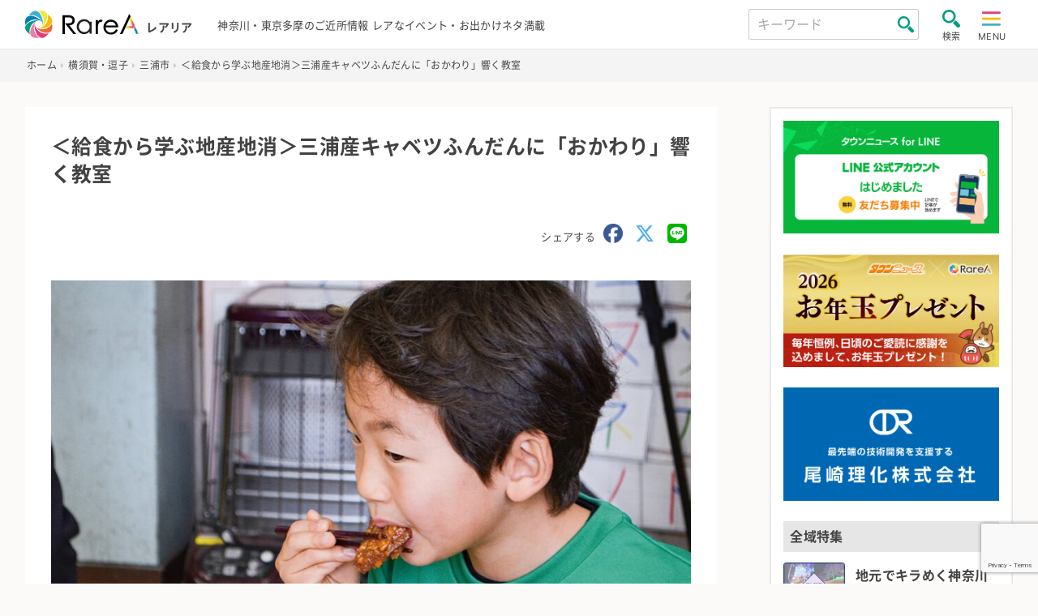

--- FILE ---
content_type: text/html; charset=UTF-8
request_url: https://rarea.events/event/223976
body_size: 15576
content:

<!DOCTYPE html>
<html lang="ja" class="no-js">
<head>
    <meta charset="UTF-8">
    <meta name="viewport" content="width=device-width, initial-scale=1">
    <title>＜給食から学ぶ地産地消＞三浦産キャベツふんだんに「おかわり」響く教室 &#8211; 神奈川・東京多摩のご近所情報 &#8211; レアリア</title>
<meta name='robots' content='max-image-preview:large' />
	<style>img:is([sizes="auto" i], [sizes^="auto," i]) { contain-intrinsic-size: 3000px 1500px }</style>
	<link rel='stylesheet' id='sbi_styles-css' href='https://rarea.events/rarea/wp-content/plugins/instagram-feed-pro/css/sbi-styles.min.css?ver=5.10' type='text/css' media='all' />
<link rel='stylesheet' id='contact-form-7-css' href='https://rarea.events/rarea/wp-content/plugins/contact-form-7/includes/css/styles.css?ver=6.1.2' type='text/css' media='all' />
<link rel='stylesheet' id='style.min-css' href='https://rarea.events/rarea/wp-content/themes/rarea25_th/css/style.min.css?ver=1762250466' type='text/css' media='all' />
<link rel='stylesheet' id='legacy.min-css' href='https://rarea.events/rarea/wp-content/themes/rarea25_th/css/legacy.min.css?ver=1751604648' type='text/css' media='all' />
<link rel='stylesheet' id='rarea-style-css' href='https://rarea.events/rarea/wp-content/themes/rarea25_th/rarea-style.css?ver=1.0.2' type='text/css' media='all' />
<link rel='stylesheet' id='wp-members-css' href='https://rarea.events/rarea/wp-content/plugins/wp-members/assets/css/forms/generic-no-float.min.css?ver=3.5.4.3' type='text/css' media='all' />
<script type="text/javascript" src="https://rarea.events/rarea/wp-content/themes/rarea25_th/js/jquery-3.5.1.min.js?ver=1.1.0" id="jquery-js"></script>
<link rel="https://api.w.org/" href="https://rarea.events/wp-json/" /><link rel="alternate" title="JSON" type="application/json" href="https://rarea.events/wp-json/wp/v2/posts/223976" /><link rel='shortlink' href='https://rarea.events/?p=223976' />
<link rel="alternate" title="oEmbed (JSON)" type="application/json+oembed" href="https://rarea.events/wp-json/oembed/1.0/embed?url=https%3A%2F%2Frarea.events%2Fevent%2F223976" />
<link rel="alternate" title="oEmbed (XML)" type="text/xml+oembed" href="https://rarea.events/wp-json/oembed/1.0/embed?url=https%3A%2F%2Frarea.events%2Fevent%2F223976&#038;format=xml" />
<link rel="icon" href="https://rarea.events/rarea/wp-content/themes/rarea25_th/img/logo_s.svg" type="image/svg+xml" />
<link rel="icon alternate" href="https://rarea.events/rarea/wp-content/themes/rarea25_th/img/logo_s.png" type="image/png">
 <!--[if lt IE 9]>
<script src="https://rarea.events/rarea/wp-content/themes/rarea25_th/js/ie/html5.js"></script>
<![endif]-->
<meta property="article:publisher" content="https://www.facebook.com/tn.RareA/"><meta property="og:type" content="article"><meta property="og:url" content="https://rarea.events/event/223976"><meta property="og:title" content="＜給食から学ぶ地産地消＞三浦産キャベツふんだんに「おかわり」響く教室"><meta property="og:image" content="https://rarea.events/rarea/wp-content/uploads/2024/02/b5224b0e58735ac2395f239d0840cba0-920x804.jpg"><meta property="og:site_name" content="神奈川・東京多摩のご近所情報 - レアリア"><meta property="og:description" content="　三浦産キャベツをふんだんに使ったハンバーグが２月２日と９日、市内小中学校の給食に登場した。児童・生徒に農業に興味を持ってもらい、地産地消を通じた食育につなげようと、おととしに続き..."><meta property="fb:app_id" content=""><meta property="twitter:card" content="summary"><meta property="twitter:site" content="@RareA_event"><style>.wp-block-gallery.is-cropped .blocks-gallery-item picture{height:100%;width:100%;}</style>    <meta name="description" content="　三浦産キャベツをふんだんに使ったハンバーグが２月２日と９日、市内小中学校の給食に登場した。児童・生徒に農業に興味を持ってもらい、地産地消を通じた食育につなげようと、おととしに続き３回目。「イシイのミートボール」で知られる石井食品（本社・千 &#8230;">
                <link rel="canonical" href="https://rarea.events/event/223976" />
        <link rel="stylesheet" href="https://rarea.events/rarea/wp-content/themes/rarea25_th/print.css" media="print" />
    <link rel="apple-touch-icon" size="180x180" href="https://rarea.events/rarea/wp-content/themes/rarea25_th/img/apple-touch-icon.png">
    <link rel="preload" href="https://rarea.events/rarea/wp-content/themes/rarea25_th/font/inter-v2-latin-regular.woff2" as="font" type="font/woff2" crossorigin>
    <link rel="preload" href="https://rarea.events/rarea/wp-content/themes/rarea25_th/font/inter-v2-latin-700.woff2" as="font" type="font/woff2" crossorigin>
    <link href="https://cdnjs.cloudflare.com/ajax/libs/font-awesome/6.5.1/css/all.min.css" rel="stylesheet" type="text/css">
        <!-- Google Tag Manager -->
<script>(function(w,d,s,l,i){w[l]=w[l]||[];w[l].push({'gtm.start':
new Date().getTime(),event:'gtm.js'});var f=d.getElementsByTagName(s)[0],
j=d.createElement(s),dl=l!='dataLayer'?'&l='+l:'';j.async=true;j.src=
'https://www.googletagmanager.com/gtm.js?id='+i+dl;f.parentNode.insertBefore(j,f);
})(window,document,'script','dataLayer','GTM-W983T6X');</script>
<!-- End Google Tag Manager -->




<!-- リマーケティング タグの Google コード -->
<script type="text/javascript">
/* <![CDATA[ */
var google_conversion_id = 827336285;
var google_custom_params = window.google_tag_params;
var google_remarketing_only = true;
/* ]]> */
</script>
<script type="text/javascript" src="//www.googleadservices.com/pagead/conversion.js">
</script>
<noscript>
<div style="display:inline;">
<img height="1" width="1" style="border-style:none;" alt="" src="//googleads.g.doubleclick.net/pagead/viewthroughconversion/827336285/?guid=ON&amp;script=0"/>
</div>
</noscript>




<!-- リマーケティング タグの Yahoo コード -->
<script id="tagjs" type="text/javascript">
  (function () {
    var tagjs = document.createElement("script");
    var s = document.getElementsByTagName("script")[0];
    tagjs.async = true;
    tagjs.src = "//s.yjtag.jp/tag.js#site=67xhUnt";
    s.parentNode.insertBefore(tagjs, s);
  }());
</script>
<noscript>
  <iframe src="//b.yjtag.jp/iframe?c=67xhUnt" width="1" height="1" frameborder="0" scrolling="no" marginheight="0" marginwidth="0"></iframe>
</noscript>
 <!-- google ad 
<meta name="google-site-verification" content="igXEAjkpido9zRtavuYe6ySIxTqrtfUGWpx8PRnPxBE" />
<script async src="https://securepubads.g.doubleclick.net/tag/js/gpt.js"></script>
<script>
  window.googletag = window.googletag || {cmd: []};
  googletag.cmd.push(function() {
    googletag.defineSlot('/9116787/1449041', [300, 250], '1449041').addService(googletag.pubads());
    googletag.defineSlot('/9116787/1449048', [300, 250], '1449048').addService(googletag.pubads());
    googletag.defineSlot('/9116787/1449042', [[250, 250], [300, 250], [336, 280], 'fluid', [320, 180]], '1449042').addService(googletag.pubads());
    googletag.defineSlot('/9116787/1449047', [[250, 250], [300, 250], [336, 280], 'fluid', [320, 180]], '1449047').addService(googletag.pubads());
    googletag.pubads().enableSingleRequest();
    googletag.enableServices();
  });
</script>
-->

<script async src="https://securepubads.g.doubleclick.net/tag/js/gpt.js"></script>
<script>
  window.googletag = window.googletag || {cmd: []};
  googletag.cmd.push(function() {
    googletag.defineSlot('/2811735/rarea01_300x250', [300, 250], 'div-gpt-ad-1630284326411-0').addService(googletag.pubads());
    googletag.defineSlot('/2811735/rarea02_300x250', [300, 250], 'div-gpt-ad-1630284326411-1').addService(googletag.pubads());
    googletag.pubads().enableSingleRequest();
    googletag.pubads().collapseEmptyDivs();
    googletag.enableServices();
  });
</script>	

<script async src="https://pagead2.googlesyndication.com/pagead/js/adsbygoogle.js?client=ca-pub-5135699314504492"
     crossorigin="anonymous"></script>

</head>

<body class="page ">
    <!-- Google Tag Manager (noscript) -->
<noscript><iframe src="https://www.googletagmanager.com/ns.html?id=GTM-W983T6X"
  height="0" width="0" style="display:none;visibility:hidden"></iframe></noscript>
<!-- End Google Tag Manager (noscript) -->
    <header class="site-header trans bg-wht" role="banner">
        <div class="header-main bc-inner p-relative flex flex-al-c flex-jc-sb">
            <div class="header-left lh-1 flex flex-al-c">
                <a class="c-inherit" href="https://rarea.events/" rel="home">
                    <h1 class="header-logo no-margin d-i-block">
                        <img class="header-logo-img" src="https://rarea.events/rarea/wp-content/themes/rarea25_th/img/logo.svg" alt="神奈川・東京多摩のご近所情報 &#8211; レアリア" width="103" height="28">
                    </h1>
                    <span class="h-logo-sub f-s-min bold d-i-block">レアリア</span>
                </a>
            </div>
            <div class="header-center">
                <p class="h-desc for-tab f-s-13">神奈川・東京多摩のご近所情報 レアなイベント・お出かけネタ満載</p>
                <p class="h-desc for-mob f-s-12">神奈川・東京多摩のご近所情報</p>
            </div>
            <div class="header-right flex flex-al-c">
                <div class="header-search for-pc">
                    <form class="flex flex-al-c p-relative" method="get" id="searchform3" action="https://rarea.events/">
                        <input class="input-header-search" name="s" type="text" placeholder="キーワード" value="" />
                        <button class="btn-header-search" type="submit"></button>
                    </form>
                </div>
                <input type="checkbox" class="toggle search-check" id="search-toggle">
                <label class="label-toggle search-label radius trans" for="search-toggle"><img class="toggle-img" src="https://rarea.events/rarea/wp-content/themes/rarea25_th/img/zoom.svg" alt="search" width="22" height="22"><span class="f-s-11 toggle-text d-block">検索</span></label>
                <input type="checkbox" class="toggle menu-check" id="menu-toggle" name="menu-toggle">
                <label class="label-toggle menu-label radius trans" for="menu-toggle"><img class="toggle-img" src="https://rarea.events/rarea/wp-content/themes/rarea25_th/img/hum.svg" alt="menu" width="24" height="22"><span class="f-s-11 toggle-text d-i-block">MENU</span>
                </label>

                <nav class="side-nav site-nav flex-1" id="site-nav">
    <label class="ico-nav-head bg-darkgray radius menu-label d-i-block" for="menu-toggle"><span class="d-i-block icon-x"></span><span class="close-text f-s-14">閉じる</span></label>
    <ul class="menu-link-tags flex flex-wrap no-list-style f-s-ss border-top"><li class="menu-item menu-item-half"><a class="c-inherit gnav d-block p-relative border-bottom" href="https://rarea.events/tag/slidevideo">スライド動画レポ</a></li><li class="menu-item menu-item-half"><a class="c-inherit gnav d-block p-relative border-bottom" href="https://rarea.events/tag/video">動画</a></li><li class="menu-item menu-item-half"><a class="c-inherit gnav d-block p-relative border-bottom" href="https://rarea.events/tag/ktn">こどもタウンニュース</a></li><li class="menu-item menu-item-half"><a class="c-inherit gnav d-block p-relative border-bottom" href="https://rarea.events/tag/house%e3%83%bblife">住まい・暮らし・生活</a></li><li class="menu-item menu-item-half"><a class="c-inherit gnav d-block p-relative border-bottom" href="https://rarea.events/tag/leisure">観光・レジャー・遊び</a></li><li class="menu-item menu-item-half"><a class="c-inherit gnav d-block p-relative border-bottom" href="https://rarea.events/tag/funeral">葬儀</a></li><li class="menu-item menu-item-half"><a class="c-inherit gnav d-block p-relative border-bottom" href="https://rarea.events/tag/factory">モノづくり・工場</a></li><li class="menu-item menu-item-half"><a class="c-inherit gnav d-block p-relative border-bottom" href="https://rarea.events/tag/experience">体験・学ぶ・教育</a></li><li class="menu-item menu-item-half"><a class="c-inherit gnav d-block p-relative border-bottom" href="https://rarea.events/tag/online">オンライン・WEB</a></li><li class="menu-item menu-item-half"><a class="c-inherit gnav d-block p-relative border-bottom" href="https://rarea.events/tag/hotspring">温泉施設・銭湯</a></li></ul><ul id="menu-%e6%96%b0%e7%9d%80%e3%82%bb%e3%83%83%e3%83%88" class="global-nav"><li class="menu-item"><a class='gnav d-block p-relative border-bottom c-inherit f-s-ss' href="https://rarea.events/new-events">新着情報をチェック</a></li>
<li class="menu-item"><a class='gnav d-block p-relative border-bottom c-inherit f-s-ss' href="https://rarea.events/featurelist">特設ページ</a></li>
<li class="menu-item"><a class='gnav d-block p-relative border-bottom c-inherit f-s-ss' href="https://rarea.events/choice">注目！イチオシ情報</a></li>
<li class="menu-item"><a class='gnav d-block p-relative border-bottom c-inherit f-s-ss' href="https://rarea.events/event/128127">神奈川周辺・自治会町内会情報</a></li>
<li class="menu-item"><a class='gnav d-block p-relative border-bottom c-inherit f-s-ss' href="https://rarea.events/tag/report">取材レポート</a></li>
<li class="menu-item"><a class='gnav d-block p-relative border-bottom c-inherit f-s-ss' href="https://rarea.events/event/75763">にほんの歳時記×イベント</a></li>
<li class="menu-item"><a class='gnav d-block p-relative border-bottom c-inherit f-s-ss' href="https://rarea.events/popular">最近人気の記事ランキング</a></li>
<li class="menu-item"><a class='gnav d-block p-relative border-bottom c-inherit f-s-ss' href="https://rarea.events/near-events">ご近所の情報を探そう</a></li>
</ul>    <ul class="no-list-style f-s-ss">
        <li class="menu-item"><a class="gnav gnav-create d-block p-relative border-bottom c-inherit f-s-ss" href="https://rarea.events/create-article">記事を投稿する</a></li>
    </ul>
</nav>
                                <div class="side-nav search-nav" id="search-box">
    <label class="ico-nav-head menu-label d-i-block bg-darkgray radius" for="search-toggle"><span class="d-i-block icon-x"></span><span class="close-text f-s-14">閉じる</span></label>

    <div class="search-box-contents">

        <!-- <form method="get" id="searchform" action=""> -->
        <form method="get" id="searchform" action="https://rarea.events/">
            <input id="keyword" type="hidden" value="" name="s" id="s" />
            <!-- <input id="button_day" type="hidden" value="" name="date" /> -->

            <div class="search-area">
                <div class="search-title bg-gray radius w-icon st-keyword"><span class="icon-magnifier27 ico-inline-before c-green"></span>キーワード</div>
                <input class="seach-box-item" name="s" id="s" type="text" placeholder="キーワード" value="" />
                <label class="s-check"><input type="checkbox" value="1" name="past_post_chk">過去の記事も表示</label>
            </div>

            <div class="search-area">
                <div class="search-title bg-gray radius w-icon st-date"><span class="icon-calendar ico-inline-before c-green"></span>日付</div>
                <div class="seach-box-item search-date-area flex flex-wrap flex-jc-sb">
                <label class="check-search-item" for="date-"><input type="radio" name="date_name" class="hide btn-check" id="date-" value=""><span>指定なし</span></label><label class="check-search-item" for="date-today"><input type="radio" name="date_name" class="hide btn-check" id="date-today" value="today"><span>今日</span></label><label class="check-search-item" for="date-tomorrow"><input type="radio" name="date_name" class="hide btn-check" id="date-tomorrow" value="tomorrow"><span>明日</span></label><label class="check-search-item" for="date-weekend"><input type="radio" name="date_name" class="hide btn-check" id="date-weekend" value="weekend"><span>今週末</span></label><label class="check-search-item" for="date-within-one-month"><input type="radio" name="date_name" class="hide btn-check" id="date-within-one-month" value="within-one-month"><span>一ヶ月以内</span></label>
            </div>
            <label for="setDate">日付を指定</label>
                <input id="setDate" type="date" name="date" value="">
            </div>
            <div class="search-title bg-gray radius w-icon st-area"><span class="icon-placeholder ico-inline-before c-green"></span>エリア</div><div class="seach-box-item search-cat-area flex flex-wrap"><label class="check-search-item" for="area218"><input type="checkbox" name="cat[]" class="hide btn-check" id="area218" value="218"><span>神奈川県西</span></label><label class="check-search-item" for="area221"><input type="checkbox" name="cat[]" class="hide btn-check" id="area221" value="221"><span>神奈川全域</span></label><label class="check-search-item" for="area215"><input type="checkbox" name="cat[]" class="hide btn-check" id="area215" value="215"><span>東京都</span></label><label class="check-search-item" for="area2"><input type="checkbox" name="cat[]" class="hide btn-check" id="area2" value="2"><span>横浜</span></label><label class="check-search-item" for="area3"><input type="checkbox" name="cat[]" class="hide btn-check" id="area3" value="3"><span>川崎</span></label><label class="check-search-item" for="area4"><input type="checkbox" name="cat[]" class="hide btn-check" id="area4" value="4"><span>横須賀・逗子</span></label><label class="check-search-item" for="area7"><input type="checkbox" name="cat[]" class="hide btn-check" id="area7" value="7"><span>湘南・鎌倉</span></label><label class="check-search-item" for="area29"><input type="checkbox" name="cat[]" class="hide btn-check" id="area29" value="29"><span>相模原・町田</span></label><label class="check-search-item" for="area34"><input type="checkbox" name="cat[]" class="hide btn-check" id="area34" value="34"><span>秦野・厚木・海老名・大和</span></label><label class="check-search-item" for="area52"><input type="checkbox" name="cat[]" class="hide btn-check" id="area52" value="52"><span>小田原・箱根・足柄</span></label><label class="check-search-item" for="area63"><input type="checkbox" name="cat[]" class="hide btn-check" id="area63" value="63"><span>東京多摩</span></label><label class="check-search-item" for="area183"><input type="checkbox" name="cat[]" class="hide btn-check" id="area183" value="183"><span>静岡県</span></label></div>
            <div class="search-title bg-gray radius w-icon st-tags"><span class="icon-tag ico-inline-before c-green"></span>タグ</div>
                        <select class="seach-box-item" name="tag" id="tag">
                <option value="">タグから選ぶ</option>
                <option value="slidevideo">スライド動画レポ</option><option value="video">動画</option><option value="ktn">こどもタウンニュース</option><option value="house%e3%83%bblife">住まい・暮らし・生活</option><option value="leisure">観光・レジャー・遊び</option><option value="funeral">葬儀</option><option value="factory">モノづくり・工場</option><option value="experience">体験・学ぶ・教育</option><option value="online">オンライン・WEB</option><option value="hotspring">温泉施設・銭湯</option><option value="sdgs">SDGs</option><option value="gourmet">グルメ</option><option value="kanagawa-meika">神奈川銘菓</option><option value="professional">士業</option><option value="sports">スポーツ</option><option value="shrine">神社・寺・教会</option><option value="recruiting">求人・職場紹介</option><option value="medeical">医療</option><option value="nursing">介護福祉</option><option value="report">取材レポート</option><option value="seminar">講演</option><option value="outdoor%e3%83%bbcamp">アウトドア・キャンプ</option><option value="art">アート</option><option value="entertainment">エンタメ</option><option value="regional-exchange">地域交流</option><option value="work-style">働き方</option><option value="s_story">創業物語</option><option value="lessons">習い事</option><option value="exhibition">展示・展覧会・発表会</option><option value="others">その他</option><option value="festival">祭り・フェス</option><option value="tradition">伝統文化</option><option value="health">健康</option><option value="free">無料</option><option value="rainyday">雨でも開催</option><option value="halloween">ハロウィン</option><option value="machiaruki">まち歩き・ウォーキング</option><option value="hanabi">花火</option><option value="withchild">子どもとおでかけ</option><option value="lecture">講座・セミナー・説明会</option><option value="withanimal">生き物とふれあう</option><option value="sea">海水浴</option><option value="sperbview">絶景スポット</option><option value="fruit">収穫体験・農業</option><option value="illumination">夜景・イルミネーション</option><option value="vehicle">鉄道・車・乗り物</option><option value="fujimi">富士見スポット</option><option value="museum">美術館・博物館</option><option value="hiking">山登り・ハイキング</option><option value="movie">映画・ドラマ</option><option value="dorama">演劇</option><option value="music">音楽・コンサート</option><option value="comedy">お笑い</option><option value="rakugo">落語</option><option value="shopping">買う・売る</option><option value="sale">セール</option><option value="marche">マルシェ・朝市</option><option value="bazzar">フリマ・バザー</option><option value="olympic">五輪</option><option value="christmas">クリスマス</option><option value="flower">花</option><option value="sakura">桜・お花見</option><option value="history">歴史</option><option value="bread">パン・スイーツ</option><option value="childcare">子育て</option><option value="preschool">幼稚園・保育園</option><option value="summer">夏休み</option><option value="park">公園</option><option value="volunteer">支援・ボランティア</option><option value="registrationfree">事前申込不要</option><option value="gift">読者プレゼント</option><option value="coupon">クーポン</option><option value="akindo">商人魂</option><option value="leaf">紅葉</option><option value="relocation%ef%bc%8fsettlement">移住定住</option><option value="first-sunrise">初日の出</option><option value="cancel">開催中止・延期</option><option value="delivery">宅配・出張サービス</option><option value="beauty">美容・エステ</option><option value="stayhome">ステイホーム</option><option value="takeout">テイクアウト</option><option value="with-coronavirus">withコロナ</option><option value="cashback">キャッシュバック</option><option value="stamprally">スタンプラリー</option><option value="premium-gift-certificate">プレミアム商品券</option><option value="go-to-shopping-street">商店街・商店会</option>            </select><br>
                        <div class="mgt-1 al-c"><input class="btn btn-search-submit radius" id="submit" type="submit" value="検索" /></div>
        </form>
    </div>
</div>
                <label for="menu-toggle" class="menu-overlay o-r-menu"></label>
                <label for="search-toggle" class="menu-overlay o-r-search"></label>
            </div>
        </div>
    </header>
    <div class="header-after">
    <nav class="breadcrumb-wrap"><ul class="bc-inner" itemscope itemtype="http://schema.org/BreadcrumbList"><li itemprop="itemListElement" itemscope itemtype="http://schema.org/ListItem" class="item-home"><a itemprop="item" href="https://rarea.events/"><span itemprop="name">ホーム</span><meta itemprop="position" content="1" /></a></li><li itemprop="itemListElement" itemscope itemtype="http://schema.org/ListItem"><a itemprop="item" href="https://rarea.events/category/area0500"><span itemprop="name">横須賀・逗子</span><meta itemprop="position" content="2" /></a></li><li itemprop="itemListElement" itemscope itemtype="http://schema.org/ListItem"><a itemprop="item" href="https://rarea.events/category/area0500/miura-shi"><span itemprop="name">三浦市</span><meta itemprop="position" content="3" /></a></li><li itemprop="itemListElement" itemscope itemtype="http://schema.org/ListItem" class="current"><a itemprop="item" href="https://rarea.events/event/223976"><span itemprop="name">＜給食から学ぶ地産地消＞三浦産キャベツふんだんに「おかわり」響く教室</span><meta itemprop="position" content="4" /></a></li></ul></nav>
<script type="application/ld+json">{"@context":"http:\/\/schema.org\/","@type":"Event","name":"＜給食から学ぶ地産地消＞三浦産キャベツふんだんに「おかわり」響く教室","description":"　三浦産キャベツをふんだんに使ったハンバーグが２月２日と９日、市内小中学校の給食に登場した。児童・生徒に農業に興味を持ってもらい、地産地消を通じた食育につなげようと、おととしに続き３回目。「イシイのミートボール」で知られる石井食品（本社・千 ...","url":"https:\/\/rarea.events\/event\/223976","image":"https:\/\/rarea.events\/rarea\/wp-content\/uploads\/2024\/02\/b5224b0e58735ac2395f239d0840cba0.jpg","location":{"@type":"Place","name":"","address":{"@type":"PostalAddress","streetAddress":"三崎小学校","addressLocality":"三浦市","addressRegion":"神奈川県","addressCountry":"JPN"}},"organizer":{"name":"","@type":"","url":""}}</script>    <div class="wrapper flex flex-wrap flex-jc-sb flex-al-fs">
            <main class="page-main bg-wht p-relative post-single" role="main">
    <article class="content-single content-inner">
        <div class="header-single p-relative">
                <h1 class="page-single-title f-s-l text-justify">＜給食から学ぶ地産地消＞三浦産キャベツふんだんに「おかわり」響く教室</h1>
                <div class="mgt-m al-r">
    <span class="f-s-13 c-text-gray">シェアする</span>
    <a class="ico-sns-single-head d-i-block c-facebook" href="http://www.facebook.com/share.php?u=https://rarea.events/event/223976&t=＜給食から学ぶ地産地消＞三浦産キャベツふんだんに「おかわり」響く教室" onclick="window.open(this.href, 'window', 'width=550, height=450, personalbar=0, toolbar=0, scrollbars=1, resizable=1'); return false;" aria-label="share facebook">
        <i class="fa-brands fa-facebook"></i>
    </a>
    <a class="ico-sns-single-head d-i-block c-twitter" href="https://twitter.com/share?url=https://rarea.events/event/223976&hashtags=レアリア&text=＜給食から学ぶ地産地消＞三浦産キャベツふんだんに「おかわり」響く教室" rel="noopener noreferrer" target="_blank" onclick="window.open(this.href, 'window', 'width=550, height=450, personalbar=0, toolbar=0, scrollbars=1, resizable=1'); return false;" aria-label="share twitter">
        <i class="fa-brands fa-x-twitter"></i>
    </a>
    <a class="ico-sns-single-head d-i-block c-line" target="_blank" rel="noopener noreferrer" href="https://social-plugins.line.me/lineit/share?url=https://rarea.events/event/223976" aria-label="share LINE">
        <i class="fa-brands fa-line"></i>
    </a>
</div>
    </div>

    <div class="single-content mgt-m">
        <figure class="img-div al-c e1"><img width="920" height="804" src="https://rarea.events/rarea/wp-content/uploads/2024/02/b5224b0e58735ac2395f239d0840cba0-920x804.jpg" class="attachment-large size-large wp-post-image" alt="＜給食から学ぶ地産地消＞三浦産キャベツふんだんに「おかわり」響く教室" decoding="async" /><figcaption class="figcaption-text">大き目を勢いよく”パクリ”</figcaption></figure><div class="entry-content-single mgt-m"><p>　三浦産キャベツをふんだんに使ったハンバーグが２月２日と９日、市内小中学校の給食に登場した。児童・生徒に農業に興味を持ってもらい、地産地消を通じた食育につなげようと、おととしに続き３回目。「イシイのミートボール」で知られる石井食品（本社・千葉県）と三浦市農業協同組合、三浦市が連携し、同社が春限定で販売する「神奈川三浦市のキャベツを使ったハンバーグ トマトソース ロールキャベツ風」を２４００食ほど提供した。</p>
<p>　初日には、同社職員や生産者グループ「高清会」（初声町）のメンバーらが三崎小学校を訪れ、１年生に野菜作りにまつわる授業を実施。「Q.キャベツはなぜ丸い？」「A.花の芽を守っているから」など、クイズ形式で児童が農業を学んだ。その後、学校給食用にアレンジした商品が給食で出された。じっくりと味わっていた女児は「キャベツもハンバーグも好きだからうれしい」と笑みをこぼし、教室内には「おかわり」を連発する声も響いていた。</p>
<p>　商品は2024年４月まで、三浦市内のスーパー４店舗ほかで販売中。メーカー希望小売価格２６０円（税込）。</p>
</div><div class="detail-list mgt-m"><h3 class="sub-title ico-w-l border-bottom-padding p-relative d-place"><span class="d-t-ico c-pink icon-placeholder"></span>住所</h3><p class="detail-list-item item-place">神奈川県三浦市三崎小学校 </p><p class="inner-link"><a class="outer-link bg-gray radius" href="http://local.google.co.jp/maps?q=神奈川県三浦市三崎小学校" target="_blank">MAPで表示</a></p></div>
    </div>
        <p class="al-r f-s-min">公開日：2024-02-20</p><h3 class="mgt-m">関連タグ</h3><ul class="list-tag mgt-05 no-style"><li class="d-i-block"><a class="tag bg-main f-s-14 d-block radius" href="https://rarea.events/tag/factory" title="View all posts in モノづくり・工場">モノづくり・工場</a></li><li class="d-i-block"><a class="tag bg-main f-s-14 d-block radius" href="https://rarea.events/tag/gourmet" title="View all posts in グルメ">グルメ</a></li><li class="d-i-block"><a class="tag bg-main f-s-14 d-block radius" href="https://rarea.events/tag/regional-exchange" title="View all posts in 地域交流">地域交流</a></li></ul>        <div class="share-btns al-c">
    <a class="btn-share c-wht radius l-h-1 d-i-block ico-inline-after bg-facebook" href="http://www.facebook.com/share.php?u=https://rarea.events/event/223976&t=＜給食から学ぶ地産地消＞三浦産キャベツふんだんに「おかわり」響く教室" onclick="window.open(this.href, 'window', 'width=550, height=450, personalbar=0, toolbar=0, scrollbars=1, resizable=1'); return false;" aria-label="share facebook">
        <span class="ico-sns d-i-block icon-facebook-circular-logo"></span>
        シェア
    </a>
    <a class="btn-share c-wht radius l-h-1 d-i-block ico-inline-after bg-twitter" href="https://twitter.com/share?url=https://rarea.events/event/223976&hashtags=レアリア&text=＜給食から学ぶ地産地消＞三浦産キャベツふんだんに「おかわり」響く教室" rel="noopener noreferrer" target="_blank" onclick="window.open(this.href, 'window', 'width=550, height=450, personalbar=0, toolbar=0, scrollbars=1, resizable=1'); return false;" aria-label="share twitter">
        <i class="ico-sns-single-foot fa-brands fa-x-twitter"></i>
        ポストする
    </a>
    <a class="btn-share c-wht radius l-h-1 d-i-block ico-inline-after bg-line" target="_blank" rel="noopener noreferrer" href="https://social-plugins.line.me/lineit/share?url=https://rarea.events/event/223976" aria-label="share LINE"><span class="ico-sns d-i-block icon-line_a"></span>LINEで送る</a>

</div>
        


    <div class="mgt-l"><h2 class="block-title p-relative bold"><span class="f-s-m">関連記事</span></h2><div class="flex flex-wrap fx-wrap-pc-l"><div class="archive-list-item p-relative fx-item-m1-p2"><a class="a-l-i-inner p-relative flex flex-wrap c-inherit" href="https://rarea.events/event/294996"><div class="a-l-i-img-wrap p-relative"><div class="a-l-i-img-inner p-relative ovf-hidden radius bg1"><picture><source srcset="https://rarea.events/rarea/wp-content/uploads/2026/01/815033-1-200x200.jpg.webp"  type="image/webp"><img width="200" height="200" src="https://rarea.events/rarea/wp-content/uploads/2026/01/815033-1-200x200.jpg" class="img-cover-thumb wp-post-image" alt="イメージ" decoding="async" data-eio="p" /></picture><span class="new-icon d-i-block f-s-12 bg-grd c-wht bold">NEW</span></div></div><div class="a-l-i-content lh-1 p-relative flex-1"><div class="flex flex-jc-sb flex-al-c"><span class="a-l-i-tagname d-i-block bg-tag-default bg-factory">モノづくり・工場</span></div><h3 class="text-ellipsis a-l-i-title d-i-block bold c-inherit">小学生対象「まちのパティシエと作ろう♪バレンタインクッキー」開催＠横浜市旭区　鶴ケ峰地域ケアプラザ</h3><div class="a-l-i-footer flex flex-jc-sb flex-al-fe f-s-13 c-text-gray"><div><span class="a-l-i-cat d-i-block">横浜市</span></div><span class="a-l-i-date d-block">2月11日（水） </span></div></div></a></div><div class="archive-list-item p-relative fx-item-m1-p2"><a class="a-l-i-inner p-relative flex flex-wrap c-inherit" href="https://rarea.events/event/293300"><div class="a-l-i-img-wrap p-relative"><div class="a-l-i-img-inner p-relative ovf-hidden radius bg1"><picture><source srcset="https://rarea.events/rarea/wp-content/uploads/2025/12/a001420053_05-200x200.jpg.webp"  type="image/webp"><img width="200" height="200" src="https://rarea.events/rarea/wp-content/uploads/2025/12/a001420053_05-200x200.jpg" class="img-up wp-post-image" alt="イメージ" decoding="async" loading="lazy" data-eio="p" /></picture></div></div><div class="a-l-i-content lh-1 p-relative flex-1"><div class="flex flex-jc-sb flex-al-c"><span class="a-l-i-tagname d-i-block bg-tag-default bg-factory">モノづくり・工場</span><span class="a-l-i-view d-block"><span class="a-l-i-footer-ico icon-view c-pink"></span> 159</span></div><h3 class="text-ellipsis a-l-i-title d-i-block bold c-inherit">開成町立文命中学校で技術科の授業に「３Dプリンタ」を活用！ものづくりの面白さを感じて</h3><div class="a-l-i-footer flex flex-jc-sb flex-al-fe f-s-13 c-text-gray"><div><span class="a-l-i-cat d-i-block">開成町</span></div></div></div></a></div><div class="archive-list-item p-relative fx-item-m1-p2"><a class="a-l-i-inner p-relative flex flex-wrap c-inherit" href="https://rarea.events/event/292027"><div class="a-l-i-img-wrap p-relative"><div class="a-l-i-img-inner p-relative ovf-hidden radius bg1"><picture><source srcset="https://rarea.events/rarea/wp-content/uploads/2025/11/3c955ba6a74ae4b9befd0f3cd8a137c4-200x200.jpg.webp"  type="image/webp"><img width="200" height="200" src="https://rarea.events/rarea/wp-content/uploads/2025/11/3c955ba6a74ae4b9befd0f3cd8a137c4-200x200.jpg" class="img-cover-thumb wp-post-image" alt="イメージ" decoding="async" loading="lazy" data-eio="p" /></picture></div></div><div class="a-l-i-content lh-1 p-relative flex-1"><div class="flex flex-jc-sb flex-al-c"><span class="a-l-i-tagname d-i-block bg-tag-default bg-factory">モノづくり・工場</span><span class="a-l-i-view d-block"><span class="a-l-i-footer-ico icon-view c-pink"></span> 213</span></div><h3 class="text-ellipsis a-l-i-title d-i-block bold c-inherit">「削る味噌」世界に発信！小田原市の加藤兵太郎商店と大磯町のショウナンソイスタジオが共同開発</h3><div class="a-l-i-footer flex flex-jc-sb flex-al-fe f-s-13 c-text-gray"><div><span class="a-l-i-cat d-i-block">小田原市</span></div></div></div></a></div><div class="archive-list-item p-relative fx-item-m1-p2"><a class="a-l-i-inner p-relative flex flex-wrap c-inherit" href="https://rarea.events/event/291649"><div class="a-l-i-img-wrap p-relative"><div class="a-l-i-img-inner p-relative ovf-hidden radius bg1"><picture><source srcset="https://rarea.events/rarea/wp-content/uploads/2025/11/DSC02592-200x200.jpg.webp"  type="image/webp"><img width="200" height="200" src="https://rarea.events/rarea/wp-content/uploads/2025/11/DSC02592-200x200.jpg" class="img-cover-thumb wp-post-image" alt="イメージ" decoding="async" loading="lazy" data-eio="p" /></picture></div></div><div class="a-l-i-content lh-1 p-relative flex-1"><div class="flex flex-jc-sb flex-al-c"><span class="a-l-i-tagname d-i-block bg-tag-default bg-factory">モノづくり・工場</span><span class="a-l-i-view d-block"><span class="a-l-i-footer-ico icon-view c-pink"></span> 341</span></div><h3 class="text-ellipsis a-l-i-title d-i-block bold c-inherit">“モノづくり”のプロ・トヨタの技術者から学ぶ『プログラミング』 茅ヶ崎松林公民館で開催された科学講座をレポートします</h3><div class="a-l-i-footer flex flex-jc-sb flex-al-fe f-s-13 c-text-gray"><div><span class="a-l-i-cat d-i-block">茅ヶ崎市</span></div></div></div></a></div></div></div>    <div class="mgt-l">
                        <div class="mgt-l"><h2 class="block-title p-relative bold"><span class="f-s-m">人気記事</span></h2><div class="flex flex-wrap fx-wrap-pc-l"><div class="archive-list-item p-relative fx-item-m1-p2"><a class="a-l-i-inner p-relative flex flex-wrap c-inherit" href="https://rarea.events/event/235081"><div class="a-l-i-img-wrap p-relative"><div class="popular-icon"></div><div class="a-l-i-img-inner p-relative ovf-hidden radius bg1"><img width="200" height="200" src="https://rarea.events/rarea/wp-content/uploads/2024/05/DSC07364-260x260.jpg" class="img-cover-thumb wp-post-image" alt="イメージ" decoding="async" loading="lazy" /><span class="new-icon d-i-block f-s-12 bg-grd c-wht bold">NEW</span></div></div><div class="a-l-i-content lh-1 p-relative flex-1"><div class="flex flex-jc-sb flex-al-c"><span class="a-l-i-tagname d-i-block bg-tag-default bg-house%e3%83%bblife">住まい・暮らし・生活</span><span class="a-l-i-view d-block"><span class="a-l-i-footer-ico icon-view c-pink"></span> 14422</span></div><h3 class="text-ellipsis a-l-i-title d-i-block bold c-inherit">茅ヶ崎ＦＭで『＃ちがすき』を放送中！移住者や様々な分野で活躍中の子どもたちが茅ヶ崎の魅力をお届けします</h3><div class="a-l-i-footer flex flex-jc-sb flex-al-fe f-s-13 c-text-gray"><div><span class="a-l-i-cat d-i-block">茅ヶ崎市</span></div></div></div></a></div><div class="archive-list-item p-relative fx-item-m1-p2"><a class="a-l-i-inner p-relative flex flex-wrap c-inherit" href="https://rarea.events/event/72381"><div class="a-l-i-img-wrap p-relative"><div class="popular-icon"></div><div class="a-l-i-img-inner p-relative ovf-hidden radius bg1"><picture><source srcset="https://rarea.events/rarea/wp-content/uploads/2025/08/90e459c4badfbcb6e69ac7b2f0d56c84-724x483-1-200x200.jpg.webp"  type="image/webp"><img width="200" height="200" src="https://rarea.events/rarea/wp-content/uploads/2025/08/90e459c4badfbcb6e69ac7b2f0d56c84-724x483-1-200x200.jpg" class="img-cover-thumb wp-post-image" alt="イメージ" decoding="async" loading="lazy" data-eio="p" /></picture></div></div><div class="a-l-i-content lh-1 p-relative flex-1"><div class="flex flex-jc-sb flex-al-c"><span class="a-l-i-tagname d-i-block bg-tag-default bg-house%e3%83%bblife">住まい・暮らし・生活</span><span class="a-l-i-view d-block"><span class="a-l-i-footer-ico icon-view c-pink"></span> 8722</span></div><h3 class="text-ellipsis a-l-i-title d-i-block bold c-inherit">横浜市南区自治会町内会加入のお誘い</h3><div class="a-l-i-footer flex flex-jc-sb flex-al-fe f-s-13 c-text-gray"><div><span class="a-l-i-cat d-i-block">横浜市</span></div></div></div></a></div><div class="archive-list-item p-relative fx-item-m1-p2"><a class="a-l-i-inner p-relative flex flex-wrap c-inherit" href="https://rarea.events/event/254070"><div class="a-l-i-img-wrap p-relative"><div class="popular-icon"></div><div class="a-l-i-img-inner p-relative ovf-hidden radius bg1"><img width="200" height="200" src="https://rarea.events/rarea/wp-content/uploads/2024/11/3089ee94bc15aedfe3ff0ba0b9ddd131-1-260x260.jpg" class="img-cover-thumb wp-post-image" alt="イメージ" decoding="async" loading="lazy" /></div></div><div class="a-l-i-content lh-1 p-relative flex-1"><div class="flex flex-jc-sb flex-al-c"><span class="a-l-i-tagname d-i-block bg-tag-default bg-document">定例会資料</span><span class="a-l-i-view d-block"><span class="a-l-i-footer-ico icon-view c-pink"></span> 5099</span></div><h3 class="text-ellipsis a-l-i-title d-i-block bold c-inherit">定例会資料【横浜市旭区】</h3><div class="a-l-i-footer flex flex-jc-sb flex-al-fe f-s-13 c-text-gray"><div><span class="a-l-i-cat d-i-block">横浜市</span></div></div></div></a></div><div class="archive-list-item p-relative fx-item-m1-p2"><a class="a-l-i-inner p-relative flex flex-wrap c-inherit" href="https://rarea.events/event/72360"><div class="a-l-i-img-wrap p-relative"><div class="popular-icon"></div><div class="a-l-i-img-inner p-relative ovf-hidden radius bg1"><img width="200" height="200" src="https://rarea.events/rarea/wp-content/uploads/2020/02/7ebdde8c5d9ada5bb26e7c20047f85d4-300x300.jpg" class="img-cover-thumb" alt="イメージ" decoding="async" loading="lazy" /></div></div><div class="a-l-i-content lh-1 p-relative flex-1"><div class="flex flex-jc-sb flex-al-c"><span class="a-l-i-tagname d-i-block bg-tag-default bg-house%e3%83%bblife">住まい・暮らし・生活</span><span class="a-l-i-view d-block"><span class="a-l-i-footer-ico icon-view c-pink"></span> 3707</span></div><h3 class="text-ellipsis a-l-i-title d-i-block bold c-inherit">活動報告・定例会資料【南区連合町内会】</h3><div class="a-l-i-footer flex flex-jc-sb flex-al-fe f-s-13 c-text-gray"><div><span class="a-l-i-cat d-i-block">横浜市</span></div></div></div></a></div></div></div>    </div>

    <div class="mgt-l">
                        <div class="mgt-l"><h2 class="block-title p-relative bold"><span class="f-s-m">注目記事</span></h2><div class="flex flex-wrap fx-wrap-pc-l"><div class="archive-list-item p-relative fx-item-m1-p2"><a class="a-l-i-inner p-relative flex flex-wrap c-inherit" href="https://rarea.events/event/294121"><div class="a-l-i-img-wrap p-relative"><div class="a-l-i-img-inner p-relative ovf-hidden radius bg1"><picture><source srcset="https://rarea.events/rarea/wp-content/uploads/2026/01/naraigoto_kouhoku-200x200.jpg.webp"  type="image/webp"><img width="200" height="200" src="https://rarea.events/rarea/wp-content/uploads/2026/01/naraigoto_kouhoku-200x200.jpg" class="img-cover-thumb wp-post-image" alt="イメージ" decoding="async" loading="lazy" data-eio="p" /></picture><span class="new-icon d-i-block f-s-12 bg-grd c-wht bold">NEW</span></div></div><div class="a-l-i-content lh-1 p-relative flex-1"><div class="flex flex-jc-sb flex-al-c"><span class="a-l-i-tagname d-i-block bg-tag-default bg-experience">体験・学ぶ・教育</span></div><h3 class="text-ellipsis a-l-i-title d-i-block bold c-inherit">＜2026年春＞ タウンニュース港北区版オススメの習い事！【横浜市港北区】</h3><div class="a-l-i-footer flex flex-jc-sb flex-al-fe f-s-13 c-text-gray"><div><span class="a-l-i-cat d-i-block">横浜市<span class="c-text-gray2"> PR</span></span></div></div></div></a></div><div class="archive-list-item p-relative fx-item-m1-p2"><a class="a-l-i-inner p-relative flex flex-wrap c-inherit" href="https://rarea.events/event/288832"><div class="a-l-i-img-wrap p-relative"><div class="a-l-i-img-inner p-relative ovf-hidden radius bg1"><picture><source srcset="https://rarea.events/rarea/wp-content/uploads/2025/10/33e06008d8926c9cb3ffdba8add520e6-200x112.jpg.webp"  type="image/webp"><img width="200" height="112" src="https://rarea.events/rarea/wp-content/uploads/2025/10/33e06008d8926c9cb3ffdba8add520e6-200x112.jpg" class="img-cover-thumb wp-post-image" alt="イメージ" decoding="async" loading="lazy" data-eio="p" /></picture><span class="new-icon d-i-block f-s-12 bg-grd c-wht bold">NEW</span></div></div><div class="a-l-i-content lh-1 p-relative flex-1"><div class="flex flex-jc-sb flex-al-c"><span class="a-l-i-tagname d-i-block bg-tag-default bg-experience">体験・学ぶ・教育</span></div><h3 class="text-ellipsis a-l-i-title d-i-block bold c-inherit">時代が変わっても選ばれる理由：そろばんが育む力と、地域に根差した川崎珠算協会の信頼ネットワーク</h3><div class="a-l-i-footer flex flex-jc-sb flex-al-fe f-s-13 c-text-gray"><div><span class="a-l-i-cat d-i-block">川崎市<span class="c-text-gray2"> PR</span></span></div></div></div></a></div><div class="archive-list-item p-relative fx-item-m1-p2"><a class="a-l-i-inner p-relative flex flex-wrap c-inherit" href="https://rarea.events/event/291503"><div class="a-l-i-img-wrap p-relative"><div class="a-l-i-img-inner p-relative ovf-hidden radius bg1"><picture><source srcset="https://rarea.events/rarea/wp-content/uploads/2025/11/daikan_main-200x200.jpg.webp"  type="image/webp"><img width="200" height="200" src="https://rarea.events/rarea/wp-content/uploads/2025/11/daikan_main-200x200.jpg" class="img-cover-thumb wp-post-image" alt="イメージ" decoding="async" loading="lazy" data-eio="p" /></picture><span class="new-icon d-i-block f-s-12 bg-grd c-wht bold">NEW</span></div></div><div class="a-l-i-content lh-1 p-relative flex-1"><div class="flex flex-jc-sb flex-al-c"><span class="a-l-i-tagname d-i-block bg-tag-default bg-house%e3%83%bblife">住まい・暮らし・生活</span></div><h3 class="text-ellipsis a-l-i-title d-i-block bold c-inherit">記者が密着レポート！あの「困ったおばさん」の看板でおなじみ、伊勢原のリフォーム専門店「株式会社ダイカン」</h3><div class="a-l-i-footer flex flex-jc-sb flex-al-fe f-s-13 c-text-gray"><div><span class="a-l-i-cat d-i-block">伊勢原市<span class="c-text-gray2"> PR</span></span></div></div></div></a></div><div class="archive-list-item p-relative fx-item-m1-p2"><a class="a-l-i-inner p-relative flex flex-wrap c-inherit" href="https://rarea.events/event/294693"><div class="a-l-i-img-wrap p-relative"><div class="a-l-i-img-inner p-relative ovf-hidden radius bg1"><picture><source srcset="https://rarea.events/rarea/wp-content/uploads/2026/01/33598836_m-200x200.jpg.webp"  type="image/webp"><img width="200" height="200" src="https://rarea.events/rarea/wp-content/uploads/2026/01/33598836_m-200x200.jpg" class="img-cover-thumb wp-post-image" alt="イメージ" decoding="async" loading="lazy" data-eio="p" /></picture></div></div><div class="a-l-i-content lh-1 p-relative flex-1"><div class="flex flex-jc-sb flex-al-c"><span class="a-l-i-tagname d-i-block bg-tag-default bg-medeical">医療</span><span class="a-l-i-view d-block"><span class="a-l-i-footer-ico icon-view c-pink"></span> 111</span></div><h3 class="text-ellipsis a-l-i-title d-i-block bold c-inherit">【連載51】ちょっと役立つ口腔と歯の話：テーマ「テレビで話題の『噛む力』」横浜市旭区・ふたまたがわ歯科口腔外科</h3><div class="a-l-i-footer flex flex-jc-sb flex-al-fe f-s-13 c-text-gray"><div><span class="a-l-i-cat d-i-block">横浜市<span class="c-text-gray2"> PR</span></span></div></div></div></a></div></div></div>    </div>
</article>



</main><!-- .site-main -->
<aside id="secondary" class="sidebar menu-box bg-wht" role="complementary">
    <div class="sidebar-contents">
        <div class="user-info">
                </div>
        <nav id="site-navigation" class="main-navigation" role="navigation">

        <ul class="side-menu"><li id="media_image-21" class="widget widget_media_image"><a href="https://rarea.events/event/128847"><img width="1200" height="630" src="https://rarea.events/rarea/wp-content/uploads/2021/10/240466581_7038088066216661_4107645959309856502_n.png" class="image wp-image-128860  attachment-full size-full" alt="LINE公式アカウント始めました" style="max-width: 100%; height: auto;" decoding="async" loading="lazy" /></a></li>
<li id="media_image-23" class="widget widget_media_image"><a href="https://rarea.events/features/otoshidama"><picture><source srcset="https://rarea.events/rarea/wp-content/uploads/2025/12/rarea_side.png.webp"  type="image/webp"><img width="1200" height="630" src="https://rarea.events/rarea/wp-content/uploads/2025/12/rarea_side.png" class="image wp-image-293508  attachment-full size-full" alt="" style="max-width: 100%; height: auto;" decoding="async" loading="lazy" data-eio="p" /></picture></a></li>
<li id="media_image-22" class="widget widget_media_image"><a href="https://rarea.events/features/ozakirika"><img width="1200" height="631" src="https://rarea.events/rarea/wp-content/uploads/2025/02/a2a69c8034450a643b7f07861fbd1508.png" class="image wp-image-268205  attachment-full size-full" alt="尾崎理化株式会社" style="max-width: 100%; height: auto;" decoding="async" loading="lazy" /></a></li>
<li id="widget-template-4" class="widget widget-pickup"><h2 class="widgettitle">全域特集</h2>
<div class="side-items content-inner"><div class="archive-list-item a-l-i-sidebar"><a class="a-l-i-inner p-relative flex flex-wrap c-inherit" href="https://rarea.events/features/illumination"><div class="a-l-i-img-wrap p-relative"><div class="a-l-i-img-inner p-relative ovf-hidden radius bg1"><picture><source srcset="https://rarea.events/rarea/wp-content/uploads/2023/12/e15a59f746d76bd893fd6b5f6894d45e-200x200.jpg.webp"  type="image/webp"><img width="200" height="200" src="https://rarea.events/rarea/wp-content/uploads/2023/12/e15a59f746d76bd893fd6b5f6894d45e-200x200.jpg" class="img-cover-thumb wp-post-image" alt="イメージ" decoding="async" loading="lazy" data-eio="p" /></picture></div></div><div class="a-l-i-content-side lh-1 p-relative flex-1"><div class="flex flex-jc-sb flex-al-c"><span></span></div><h3 class="text-ellipsis a-l-i-title d-i-block bold c-inherit">地元でキラめく神奈川周辺「ご近所イルミネーション」穴場スポットも</h3></div></a></div><div class="archive-list-item a-l-i-sidebar"><a class="a-l-i-inner p-relative flex flex-wrap c-inherit" href="https://rarea.events/features/kodomo-townnews"><div class="a-l-i-img-wrap p-relative"><div class="a-l-i-img-inner p-relative ovf-hidden radius bg1"><img width="200" height="200" src="https://rarea.events/rarea/wp-content/uploads/2023/07/2fa24ce568017546d3bd2010efdcaee6-260x260.jpg" class="img-cover-thumb wp-post-image" alt="イメージ" decoding="async" loading="lazy" /></div></div><div class="a-l-i-content-side lh-1 p-relative flex-1"><div class="flex flex-jc-sb flex-al-c"><span class="a-l-i-tagname d-i-block bg-tag-default bg-ktn">こどもタウンニュース</span></div><h3 class="text-ellipsis a-l-i-title d-i-block bold c-inherit">地域がわかる！小学生のための「こどもタウンニュース」神奈川・東京多摩エリアの学校で無料配布　　　</h3></div></a></div><div class="archive-list-item a-l-i-sidebar"><a class="a-l-i-inner p-relative flex flex-wrap c-inherit" href="https://rarea.events/event/112188"><div class="a-l-i-img-wrap p-relative"><div class="a-l-i-img-inner p-relative ovf-hidden radius bg1"><picture><source srcset="https://rarea.events/rarea/wp-content/uploads/2025/06/small-2.jpg.webp"  type="image/webp"><img width="200" height="138" src="https://rarea.events/rarea/wp-content/uploads/2025/06/small-2.jpg" class="img-cover-thumb wp-post-image" alt="イメージ" decoding="async" loading="lazy" data-eio="p" /></picture></div></div><div class="a-l-i-content-side lh-1 p-relative flex-1"><div class="flex flex-jc-sb flex-al-c"><span class="a-l-i-tagname d-i-block bg-tag-default bg-house%e3%83%bblife">住まい・暮らし・生活</span></div><h3 class="text-ellipsis a-l-i-title d-i-block bold c-inherit">【特集】神奈川・東京多摩でSDGsに取り組む企業紹介2025　『達成目標まであと5年』</h3></div></a></div></div></li>
<li id="nav_menu-2" class="widget widget_nav_menu"><div class="menu-%e6%96%b0%e7%9d%80%e3%82%bb%e3%83%83%e3%83%88-container"><ul id="menu-%e6%96%b0%e7%9d%80%e3%82%bb%e3%83%83%e3%83%88-1" class="menu"><li class="menu-item"><a class='gnav d-block p-relative border-bottom c-inherit f-s-ss' href="https://rarea.events/new-events">新着情報をチェック</a></li>
<li class="menu-item"><a class='gnav d-block p-relative border-bottom c-inherit f-s-ss' href="https://rarea.events/featurelist">特設ページ</a></li>
<li class="menu-item"><a class='gnav d-block p-relative border-bottom c-inherit f-s-ss' href="https://rarea.events/choice">注目！イチオシ情報</a></li>
<li class="menu-item"><a class='gnav d-block p-relative border-bottom c-inherit f-s-ss' href="https://rarea.events/event/128127">神奈川周辺・自治会町内会情報</a></li>
<li class="menu-item"><a class='gnav d-block p-relative border-bottom c-inherit f-s-ss' href="https://rarea.events/tag/report">取材レポート</a></li>
<li class="menu-item"><a class='gnav d-block p-relative border-bottom c-inherit f-s-ss' href="https://rarea.events/event/75763">にほんの歳時記×イベント</a></li>
<li class="menu-item"><a class='gnav d-block p-relative border-bottom c-inherit f-s-ss' href="https://rarea.events/popular">最近人気の記事ランキング</a></li>
<li class="menu-item"><a class='gnav d-block p-relative border-bottom c-inherit f-s-ss' href="https://rarea.events/near-events">ご近所の情報を探そう</a></li>
</ul></div></li>
<li id="widget-template-6" class="widget widget-pickup"><h2 class="widgettitle">エリア別特集</h2>
<div class="side-items content-inner"><div class="archive-list-item a-l-i-sidebar"><a class="a-l-i-inner p-relative flex flex-wrap c-inherit" href="https://rarea.events/event/172076"><div class="a-l-i-img-wrap p-relative"><div class="a-l-i-img-inner p-relative ovf-hidden radius bg1"><img width="200" height="200" src="https://rarea.events/rarea/wp-content/uploads/2022/11/Professional-260x260.jpg" class="img-cover-thumb wp-post-image" alt="イメージ" decoding="async" loading="lazy" /></div></div><div class="a-l-i-content-side lh-1 p-relative flex-1"><div class="flex flex-jc-sb flex-al-c"><span class="a-l-i-tagname d-i-block bg-tag-default bg-house%e3%83%bblife">住まい・暮らし・生活</span></div><h3 class="text-ellipsis a-l-i-title d-i-block bold c-inherit">あなたの「困った」に寄り添う、川崎のプロフェッショナル達にプロならではの視点、考え方などを伺いました</h3></div></a></div><div class="archive-list-item a-l-i-sidebar"><a class="a-l-i-inner p-relative flex flex-wrap c-inherit" href="https://rarea.events/features/junior_hight_townnews"><div class="a-l-i-img-wrap p-relative"><div class="a-l-i-img-inner p-relative ovf-hidden radius bg1"><img width="200" height="200" src="https://rarea.events/rarea/wp-content/uploads/2024/09/131151b8134d5f6abb741b1bfd7e9932-1-260x260.png" class="img-cover-thumb wp-post-image" alt="イメージ" decoding="async" loading="lazy" /></div></div><div class="a-l-i-content-side lh-1 p-relative flex-1"><div class="flex flex-jc-sb flex-al-c"><span class="a-l-i-tagname d-i-block bg-tag-default bg-ktn">こどもタウンニュース</span></div><h3 class="text-ellipsis a-l-i-title d-i-block bold c-inherit">中学生 タウンニュース＜神奈川県内・東京多摩エリアの一部で発行＞</h3></div></a></div><div class="archive-list-item a-l-i-sidebar"><a class="a-l-i-inner p-relative flex flex-wrap c-inherit" href="https://rarea.events/features/odawara"><div class="a-l-i-img-wrap p-relative"><div class="a-l-i-img-inner p-relative ovf-hidden radius bg1"><img width="200" height="200" src="https://rarea.events/rarea/wp-content/uploads/2018/10/tanoshiiyo_odawara_title-260x260.jpg" class="img-cover-thumb wp-post-image" alt="イメージ" decoding="async" loading="lazy" /></div></div><div class="a-l-i-content-side lh-1 p-relative flex-1"><div class="flex flex-jc-sb flex-al-c"><span></span></div><h3 class="text-ellipsis a-l-i-title d-i-block bold c-inherit">いつ訪れても楽しい小田原！観光にイベント・お店・まち歩き・移住・穴場情報も</h3></div></a></div></div></li>
<li id="widget-template-5" class="widget widget-pickup"><h2 class="widgettitle">レアリア・コラム</h2>
<div class="side-items content-inner"><div class="archive-list-item a-l-i-sidebar"><a class="a-l-i-inner p-relative flex flex-wrap c-inherit" href="https://rarea.events/event/244215"><div class="a-l-i-img-wrap p-relative"><div class="a-l-i-img-inner p-relative ovf-hidden radius bg1"><img width="200" height="200" src="https://rarea.events/rarea/wp-content/uploads/2024/07/28192251_s-260x260.jpg" class="img-cover-thumb wp-post-image" alt="イメージ" decoding="async" loading="lazy" /></div></div><div class="a-l-i-content-side lh-1 p-relative flex-1"><div class="flex flex-jc-sb flex-al-c"><span class="a-l-i-tagname d-i-block bg-tag-default bg-gourmet">グルメ</span></div><h3 class="text-ellipsis a-l-i-title d-i-block bold c-inherit">町中華へGO！【横浜市中・西・南区の中華ランチ】</h3></div></a></div><div class="archive-list-item a-l-i-sidebar"><a class="a-l-i-inner p-relative flex flex-wrap c-inherit" href="https://rarea.events/event/140370"><div class="a-l-i-img-wrap p-relative"><div class="a-l-i-img-inner p-relative ovf-hidden radius bg1"><img width="200" height="200" src="https://rarea.events/rarea/wp-content/uploads/2022/02/a63da863735a27e09d9280bed6d518d6-260x260.jpg" class="img-cover-thumb wp-post-image" alt="イメージ" decoding="async" loading="lazy" /></div></div><div class="a-l-i-content-side lh-1 p-relative flex-1"><div class="flex flex-jc-sb flex-al-c"><span></span></div><h3 class="text-ellipsis a-l-i-title d-i-block bold c-inherit">「鎌倉のとっておき」記事をまとめました</h3></div></a></div><div class="archive-list-item a-l-i-sidebar"><a class="a-l-i-inner p-relative flex flex-wrap c-inherit" href="https://rarea.events/event/109363"><div class="a-l-i-img-wrap p-relative"><div class="a-l-i-img-inner p-relative ovf-hidden radius bg1"><img width="200" height="185" src="https://rarea.events/rarea/wp-content/uploads/2021/04/a021459b227b9d500200fc9a4c87e4d1-e1623290509885-260x240.jpg" class="img-cover-thumb wp-post-image" alt="イメージ" decoding="async" loading="lazy" /></div></div><div class="a-l-i-content-side lh-1 p-relative flex-1"><div class="flex flex-jc-sb flex-al-c"><span class="a-l-i-tagname d-i-block bg-tag-default bg-gourmet">グルメ</span></div><h3 class="text-ellipsis a-l-i-title d-i-block bold c-inherit">シュウマイ潤さんが、シュウマイ愛を語る！連載コラム＜随時追加＞</h3></div></a></div><div class="archive-list-item a-l-i-sidebar"><a class="a-l-i-inner p-relative flex flex-wrap c-inherit" href="https://rarea.events/event/248173"><div class="a-l-i-img-wrap p-relative"><div class="a-l-i-img-inner p-relative ovf-hidden radius bg1"><img width="200" height="200" src="https://rarea.events/rarea/wp-content/uploads/2024/09/22721646_s-260x260.jpg" class="img-cover-thumb wp-post-image" alt="イメージ" decoding="async" loading="lazy" /></div></div><div class="a-l-i-content-side lh-1 p-relative flex-1"><div class="flex flex-jc-sb flex-al-c"><span class="a-l-i-tagname d-i-block bg-tag-default bg-shrine">神社・寺・教会</span></div><h3 class="text-ellipsis a-l-i-title d-i-block bold c-inherit">横浜 御朱印探訪　～記者の参拝レポート～</h3></div></a></div><div class="archive-list-item a-l-i-sidebar"><a class="a-l-i-inner p-relative flex flex-wrap c-inherit" href="https://rarea.events/event/102702"><div class="a-l-i-img-wrap p-relative"><div class="a-l-i-img-inner p-relative ovf-hidden radius bg1"><img width="200" height="200" src="https://rarea.events/rarea/wp-content/uploads/2021/03/DSC_0863-260x260.jpg" class="img-cover-thumb wp-post-image" alt="イメージ" decoding="async" loading="lazy" /></div></div><div class="a-l-i-content-side lh-1 p-relative flex-1"><div class="flex flex-jc-sb flex-al-c"><span class="a-l-i-tagname d-i-block bg-tag-default bg-machiaruki">まち歩き・ウォーキング</span></div><h3 class="text-ellipsis a-l-i-title d-i-block bold c-inherit">秦野でお散歩！季節の花など1年通じてぶらり散策スポットをご紹介</h3></div></a></div></div></li>
<li id="nav_menu-10" class="widget widget_nav_menu"><h2 class="widgettitle">エリアで探す</h2>
<div class="menu-menu-area-container"><ul id="menu-menu-area" class="menu"><li class="menu-item"><a class='gnav d-block p-relative border-bottom c-inherit f-s-ss' href="https://rarea.events/category/area0100">横浜</a></li>
<li class="menu-item"><a class='gnav d-block p-relative border-bottom c-inherit f-s-ss' href="https://rarea.events/category/area0200">川崎</a></li>
<li class="menu-item"><a class='gnav d-block p-relative border-bottom c-inherit f-s-ss' href="https://rarea.events/category/area0300">相模原・町田</a></li>
<li class="menu-item"><a class='gnav d-block p-relative border-bottom c-inherit f-s-ss' href="https://rarea.events/category/area0400">秦野・厚木・海老名・大和</a></li>
<li class="menu-item"><a class='gnav d-block p-relative border-bottom c-inherit f-s-ss' href="https://rarea.events/category/area0600">湘南・鎌倉</a></li>
<li class="menu-item"><a class='gnav d-block p-relative border-bottom c-inherit f-s-ss' href="https://rarea.events/category/area0500">横須賀・逗子</a></li>
<li class="menu-item"><a class='gnav d-block p-relative border-bottom c-inherit f-s-ss' href="https://rarea.events/category/area0700">小田原・箱根・足柄</a></li>
<li class="menu-item"><a class='gnav d-block p-relative border-bottom c-inherit f-s-ss' href="https://rarea.events/category/area0800">東京多摩</a></li>
<li class="menu-item"><a class='gnav d-block p-relative border-bottom c-inherit f-s-ss' href="https://rarea.events/category/all-area">神奈川・東京多摩</a></li>
</ul></div></li>
</ul>        </nav><!-- .main-navigation -->
        




    </div>
</aside>


</div><!-- .wrapper -->
</div><!-- .header-after -->

<div class="foot-contact bg-whta radius-vh trans shadow" id="footer-navi">
    <div class="f-c-mob-area flex f-s-ss">
        <a class="foot-nav-btn bg-main radius50" href="https://rarea.events/" aria-label="HOME"><span aria-hidden="true" class="icon-home f-n-ico"></span></a>
        <label class="foot-nav-btn bg-main radius50" for="menu-toggle"><span class="icon-menu2 f-n-ico"></span></label>
        <div class="foot-nav-btn radius50 btn-pagetop trans flex flex-al-c flex-jc-c bg-main" id="pagetop"><span class="ico-pagetop c-wht icon-ico_ar_up trans"></span></div>
    </div>
    <!-- <div class="btn-pagetop page-top-pc trans flex flex-al-c flex-jc-c bg-main" id="pagetop-pc"><span class="ico-pagetop c-wht icon-thin-up-arrow trans"></span></div> -->
</div>
<style type="text/css">
    .f-s-15 {
        font-size: 1.5rem
    }
    .mgt-27 {
        margin-top: 2.7em;
    }
</style>

<footer class="site-footer bg-gray2 mgt-l" role="contentinfo">
    <div class="content-inner footer-inner small-block">
        <div class="mgt-1">
            <a class="d-block al-c c-inherit" href="https://rarea.events/">
                <div class="d-block mgt-05 f-s-15">神奈川・東京多摩のご近所情報 &#8211; レアリア</div>
                <img class="footer-logo mgt-05" src="https://rarea.events/rarea/wp-content/themes/rarea25_th/img/logo.svg" alt="レアリア" width="140" height="34">
            </a>
        </div>
        <div class="d-block al-c mgt-27 f-s-13">presented by タウンニュース</div>
        <div class="footer-right mgt-1">
            <ul class="footer-menu f-s-13 flex flex-wrap flex-jc-c no-list-style">
                <li><a class="d-block footer-menu-link c-inherit" href="https://rarea.events/about-rarea">レアリアについて</a></li>
                <li><a class="d-block footer-menu-link c-inherit" href="https://rarea.events/how-to-use">レアリアの使い方</a></li>
                <li><a class="d-block footer-menu-link c-inherit" href="https://rarea.events/about-event-post">イベントの投稿</a></li>
                <li><a class="d-block footer-menu-link c-inherit" href="https://rarea.events/contact">お問い合わせ</a></li>
                <li><a class="d-block footer-menu-link c-inherit" href="http://www.townnews.co.jp/" target="_blank" rel="noopener">運営会社</a></li>
                <li><a class="d-block footer-menu-link c-inherit" href="https://rarea.events/about-ad">広告の掲載について</a></li>
                <li><a class="d-block footer-menu-link c-inherit" href="https://rarea.events/terms">ご利用規約</a></li>
                <li><a class="d-block footer-menu-link c-inherit" href="https://rarea.events/privacy-policy">個人情報保護方針</a></li>
            </ul>

                        <div class="foot-sns mgt-1 al-c">
                <span class="f-s-13">Follow me</span>
                <a class="footer-ico-sns" href="https://www.facebook.com/tn.RareA/" aria-label="follow facebook"><i class="fa-brands fa-facebook"></i></a>
                <a class="footer-ico-sns" href="https://twitter.com/rarea_event" aria-label="follow twitter"><i class="fa-brands fa-x-twitter"></i></a>
                <a class="footer-ico-sns" href="https://www.instagram.com/rarea_insta/" aria-label="follow instagram"><i class="fa-brands fa-instagram"></i></a>
            </div>
        </div>
    </div>
    <div class="copyright c-text-gray f-s-11 al-c">&copy;2026 TOWNNEWS-SHA CO.,LTD. All Rights Reserved.<br>当サイト内に掲載の記事・写真等の無断転載を禁止します。</div>


</footer>

<!-- カスタム投稿summary 限定で表示 -->


<!-- Custom Feeds for Instagram JS -->
<script type="text/javascript">
var sbiajaxurl = "https://rarea.events/rarea/wp-admin/admin-ajax.php";

</script>
<script src="https://www.google.com/recaptcha/api.js?render=6LeXzjUdAAAAAAuJGWOQP_3NnEo03QlVe4rDD4XR"></script><script>
						grecaptcha.ready(function () {
							grecaptcha.execute('6LeXzjUdAAAAAAuJGWOQP_3NnEo03QlVe4rDD4XR', { action: 'contact' }).then(function (token) {
								var recaptchaResponse = document.getElementById('recaptchaResponse');
								recaptchaResponse.value = token;
							});
						});
					</script><input type="hidden" name="recaptcha_response" id="recaptchaResponse"><script type="text/javascript" src="https://rarea.events/rarea/wp-includes/js/dist/hooks.min.js?ver=4d63a3d491d11ffd8ac6" id="wp-hooks-js"></script>
<script type="text/javascript" src="https://rarea.events/rarea/wp-includes/js/dist/i18n.min.js?ver=5e580eb46a90c2b997e6" id="wp-i18n-js"></script>
<script type="text/javascript" id="wp-i18n-js-after">
/* <![CDATA[ */
wp.i18n.setLocaleData( { 'text direction\u0004ltr': [ 'ltr' ] } );
/* ]]> */
</script>
<script type="text/javascript" src="https://rarea.events/rarea/wp-content/plugins/contact-form-7/includes/swv/js/index.js?ver=6.1.2" id="swv-js"></script>
<script type="text/javascript" id="contact-form-7-js-translations">
/* <![CDATA[ */
( function( domain, translations ) {
	var localeData = translations.locale_data[ domain ] || translations.locale_data.messages;
	localeData[""].domain = domain;
	wp.i18n.setLocaleData( localeData, domain );
} )( "contact-form-7", {"translation-revision-date":"2025-09-30 07:44:19+0000","generator":"GlotPress\/4.0.1","domain":"messages","locale_data":{"messages":{"":{"domain":"messages","plural-forms":"nplurals=1; plural=0;","lang":"ja_JP"},"This contact form is placed in the wrong place.":["\u3053\u306e\u30b3\u30f3\u30bf\u30af\u30c8\u30d5\u30a9\u30fc\u30e0\u306f\u9593\u9055\u3063\u305f\u4f4d\u7f6e\u306b\u7f6e\u304b\u308c\u3066\u3044\u307e\u3059\u3002"],"Error:":["\u30a8\u30e9\u30fc:"]}},"comment":{"reference":"includes\/js\/index.js"}} );
/* ]]> */
</script>
<script type="text/javascript" id="contact-form-7-js-before">
/* <![CDATA[ */
var wpcf7 = {
    "api": {
        "root": "https:\/\/rarea.events\/wp-json\/",
        "namespace": "contact-form-7\/v1"
    }
};
/* ]]> */
</script>
<script type="text/javascript" src="https://rarea.events/rarea/wp-content/plugins/contact-form-7/includes/js/index.js?ver=6.1.2" id="contact-form-7-js"></script>
<script type="text/javascript" src="https://rarea.events/rarea/wp-content/themes/rarea25_th/js/script.min.js?ver=1751608842" id="script-js"></script>
<script type="text/javascript" src="https://www.google.com/recaptcha/api.js?render=6LeXzjUdAAAAAAuJGWOQP_3NnEo03QlVe4rDD4XR&amp;ver=3.0" id="google-recaptcha-js"></script>
<script type="text/javascript" src="https://rarea.events/rarea/wp-includes/js/dist/vendor/wp-polyfill.min.js?ver=3.15.0" id="wp-polyfill-js"></script>
<script type="text/javascript" id="wpcf7-recaptcha-js-before">
/* <![CDATA[ */
var wpcf7_recaptcha = {
    "sitekey": "6LeXzjUdAAAAAAuJGWOQP_3NnEo03QlVe4rDD4XR",
    "actions": {
        "homepage": "homepage",
        "contactform": "contactform"
    }
};
/* ]]> */
</script>
<script type="text/javascript" src="https://rarea.events/rarea/wp-content/plugins/contact-form-7/modules/recaptcha/index.js?ver=6.1.2" id="wpcf7-recaptcha-js"></script>
</body>
</html>


--- FILE ---
content_type: text/html; charset=utf-8
request_url: https://www.google.com/recaptcha/api2/anchor?ar=1&k=6LeXzjUdAAAAAAuJGWOQP_3NnEo03QlVe4rDD4XR&co=aHR0cHM6Ly9yYXJlYS5ldmVudHM6NDQz&hl=en&v=N67nZn4AqZkNcbeMu4prBgzg&size=invisible&anchor-ms=20000&execute-ms=30000&cb=9nmt5hgrehc5
body_size: 48530
content:
<!DOCTYPE HTML><html dir="ltr" lang="en"><head><meta http-equiv="Content-Type" content="text/html; charset=UTF-8">
<meta http-equiv="X-UA-Compatible" content="IE=edge">
<title>reCAPTCHA</title>
<style type="text/css">
/* cyrillic-ext */
@font-face {
  font-family: 'Roboto';
  font-style: normal;
  font-weight: 400;
  font-stretch: 100%;
  src: url(//fonts.gstatic.com/s/roboto/v48/KFO7CnqEu92Fr1ME7kSn66aGLdTylUAMa3GUBHMdazTgWw.woff2) format('woff2');
  unicode-range: U+0460-052F, U+1C80-1C8A, U+20B4, U+2DE0-2DFF, U+A640-A69F, U+FE2E-FE2F;
}
/* cyrillic */
@font-face {
  font-family: 'Roboto';
  font-style: normal;
  font-weight: 400;
  font-stretch: 100%;
  src: url(//fonts.gstatic.com/s/roboto/v48/KFO7CnqEu92Fr1ME7kSn66aGLdTylUAMa3iUBHMdazTgWw.woff2) format('woff2');
  unicode-range: U+0301, U+0400-045F, U+0490-0491, U+04B0-04B1, U+2116;
}
/* greek-ext */
@font-face {
  font-family: 'Roboto';
  font-style: normal;
  font-weight: 400;
  font-stretch: 100%;
  src: url(//fonts.gstatic.com/s/roboto/v48/KFO7CnqEu92Fr1ME7kSn66aGLdTylUAMa3CUBHMdazTgWw.woff2) format('woff2');
  unicode-range: U+1F00-1FFF;
}
/* greek */
@font-face {
  font-family: 'Roboto';
  font-style: normal;
  font-weight: 400;
  font-stretch: 100%;
  src: url(//fonts.gstatic.com/s/roboto/v48/KFO7CnqEu92Fr1ME7kSn66aGLdTylUAMa3-UBHMdazTgWw.woff2) format('woff2');
  unicode-range: U+0370-0377, U+037A-037F, U+0384-038A, U+038C, U+038E-03A1, U+03A3-03FF;
}
/* math */
@font-face {
  font-family: 'Roboto';
  font-style: normal;
  font-weight: 400;
  font-stretch: 100%;
  src: url(//fonts.gstatic.com/s/roboto/v48/KFO7CnqEu92Fr1ME7kSn66aGLdTylUAMawCUBHMdazTgWw.woff2) format('woff2');
  unicode-range: U+0302-0303, U+0305, U+0307-0308, U+0310, U+0312, U+0315, U+031A, U+0326-0327, U+032C, U+032F-0330, U+0332-0333, U+0338, U+033A, U+0346, U+034D, U+0391-03A1, U+03A3-03A9, U+03B1-03C9, U+03D1, U+03D5-03D6, U+03F0-03F1, U+03F4-03F5, U+2016-2017, U+2034-2038, U+203C, U+2040, U+2043, U+2047, U+2050, U+2057, U+205F, U+2070-2071, U+2074-208E, U+2090-209C, U+20D0-20DC, U+20E1, U+20E5-20EF, U+2100-2112, U+2114-2115, U+2117-2121, U+2123-214F, U+2190, U+2192, U+2194-21AE, U+21B0-21E5, U+21F1-21F2, U+21F4-2211, U+2213-2214, U+2216-22FF, U+2308-230B, U+2310, U+2319, U+231C-2321, U+2336-237A, U+237C, U+2395, U+239B-23B7, U+23D0, U+23DC-23E1, U+2474-2475, U+25AF, U+25B3, U+25B7, U+25BD, U+25C1, U+25CA, U+25CC, U+25FB, U+266D-266F, U+27C0-27FF, U+2900-2AFF, U+2B0E-2B11, U+2B30-2B4C, U+2BFE, U+3030, U+FF5B, U+FF5D, U+1D400-1D7FF, U+1EE00-1EEFF;
}
/* symbols */
@font-face {
  font-family: 'Roboto';
  font-style: normal;
  font-weight: 400;
  font-stretch: 100%;
  src: url(//fonts.gstatic.com/s/roboto/v48/KFO7CnqEu92Fr1ME7kSn66aGLdTylUAMaxKUBHMdazTgWw.woff2) format('woff2');
  unicode-range: U+0001-000C, U+000E-001F, U+007F-009F, U+20DD-20E0, U+20E2-20E4, U+2150-218F, U+2190, U+2192, U+2194-2199, U+21AF, U+21E6-21F0, U+21F3, U+2218-2219, U+2299, U+22C4-22C6, U+2300-243F, U+2440-244A, U+2460-24FF, U+25A0-27BF, U+2800-28FF, U+2921-2922, U+2981, U+29BF, U+29EB, U+2B00-2BFF, U+4DC0-4DFF, U+FFF9-FFFB, U+10140-1018E, U+10190-1019C, U+101A0, U+101D0-101FD, U+102E0-102FB, U+10E60-10E7E, U+1D2C0-1D2D3, U+1D2E0-1D37F, U+1F000-1F0FF, U+1F100-1F1AD, U+1F1E6-1F1FF, U+1F30D-1F30F, U+1F315, U+1F31C, U+1F31E, U+1F320-1F32C, U+1F336, U+1F378, U+1F37D, U+1F382, U+1F393-1F39F, U+1F3A7-1F3A8, U+1F3AC-1F3AF, U+1F3C2, U+1F3C4-1F3C6, U+1F3CA-1F3CE, U+1F3D4-1F3E0, U+1F3ED, U+1F3F1-1F3F3, U+1F3F5-1F3F7, U+1F408, U+1F415, U+1F41F, U+1F426, U+1F43F, U+1F441-1F442, U+1F444, U+1F446-1F449, U+1F44C-1F44E, U+1F453, U+1F46A, U+1F47D, U+1F4A3, U+1F4B0, U+1F4B3, U+1F4B9, U+1F4BB, U+1F4BF, U+1F4C8-1F4CB, U+1F4D6, U+1F4DA, U+1F4DF, U+1F4E3-1F4E6, U+1F4EA-1F4ED, U+1F4F7, U+1F4F9-1F4FB, U+1F4FD-1F4FE, U+1F503, U+1F507-1F50B, U+1F50D, U+1F512-1F513, U+1F53E-1F54A, U+1F54F-1F5FA, U+1F610, U+1F650-1F67F, U+1F687, U+1F68D, U+1F691, U+1F694, U+1F698, U+1F6AD, U+1F6B2, U+1F6B9-1F6BA, U+1F6BC, U+1F6C6-1F6CF, U+1F6D3-1F6D7, U+1F6E0-1F6EA, U+1F6F0-1F6F3, U+1F6F7-1F6FC, U+1F700-1F7FF, U+1F800-1F80B, U+1F810-1F847, U+1F850-1F859, U+1F860-1F887, U+1F890-1F8AD, U+1F8B0-1F8BB, U+1F8C0-1F8C1, U+1F900-1F90B, U+1F93B, U+1F946, U+1F984, U+1F996, U+1F9E9, U+1FA00-1FA6F, U+1FA70-1FA7C, U+1FA80-1FA89, U+1FA8F-1FAC6, U+1FACE-1FADC, U+1FADF-1FAE9, U+1FAF0-1FAF8, U+1FB00-1FBFF;
}
/* vietnamese */
@font-face {
  font-family: 'Roboto';
  font-style: normal;
  font-weight: 400;
  font-stretch: 100%;
  src: url(//fonts.gstatic.com/s/roboto/v48/KFO7CnqEu92Fr1ME7kSn66aGLdTylUAMa3OUBHMdazTgWw.woff2) format('woff2');
  unicode-range: U+0102-0103, U+0110-0111, U+0128-0129, U+0168-0169, U+01A0-01A1, U+01AF-01B0, U+0300-0301, U+0303-0304, U+0308-0309, U+0323, U+0329, U+1EA0-1EF9, U+20AB;
}
/* latin-ext */
@font-face {
  font-family: 'Roboto';
  font-style: normal;
  font-weight: 400;
  font-stretch: 100%;
  src: url(//fonts.gstatic.com/s/roboto/v48/KFO7CnqEu92Fr1ME7kSn66aGLdTylUAMa3KUBHMdazTgWw.woff2) format('woff2');
  unicode-range: U+0100-02BA, U+02BD-02C5, U+02C7-02CC, U+02CE-02D7, U+02DD-02FF, U+0304, U+0308, U+0329, U+1D00-1DBF, U+1E00-1E9F, U+1EF2-1EFF, U+2020, U+20A0-20AB, U+20AD-20C0, U+2113, U+2C60-2C7F, U+A720-A7FF;
}
/* latin */
@font-face {
  font-family: 'Roboto';
  font-style: normal;
  font-weight: 400;
  font-stretch: 100%;
  src: url(//fonts.gstatic.com/s/roboto/v48/KFO7CnqEu92Fr1ME7kSn66aGLdTylUAMa3yUBHMdazQ.woff2) format('woff2');
  unicode-range: U+0000-00FF, U+0131, U+0152-0153, U+02BB-02BC, U+02C6, U+02DA, U+02DC, U+0304, U+0308, U+0329, U+2000-206F, U+20AC, U+2122, U+2191, U+2193, U+2212, U+2215, U+FEFF, U+FFFD;
}
/* cyrillic-ext */
@font-face {
  font-family: 'Roboto';
  font-style: normal;
  font-weight: 500;
  font-stretch: 100%;
  src: url(//fonts.gstatic.com/s/roboto/v48/KFO7CnqEu92Fr1ME7kSn66aGLdTylUAMa3GUBHMdazTgWw.woff2) format('woff2');
  unicode-range: U+0460-052F, U+1C80-1C8A, U+20B4, U+2DE0-2DFF, U+A640-A69F, U+FE2E-FE2F;
}
/* cyrillic */
@font-face {
  font-family: 'Roboto';
  font-style: normal;
  font-weight: 500;
  font-stretch: 100%;
  src: url(//fonts.gstatic.com/s/roboto/v48/KFO7CnqEu92Fr1ME7kSn66aGLdTylUAMa3iUBHMdazTgWw.woff2) format('woff2');
  unicode-range: U+0301, U+0400-045F, U+0490-0491, U+04B0-04B1, U+2116;
}
/* greek-ext */
@font-face {
  font-family: 'Roboto';
  font-style: normal;
  font-weight: 500;
  font-stretch: 100%;
  src: url(//fonts.gstatic.com/s/roboto/v48/KFO7CnqEu92Fr1ME7kSn66aGLdTylUAMa3CUBHMdazTgWw.woff2) format('woff2');
  unicode-range: U+1F00-1FFF;
}
/* greek */
@font-face {
  font-family: 'Roboto';
  font-style: normal;
  font-weight: 500;
  font-stretch: 100%;
  src: url(//fonts.gstatic.com/s/roboto/v48/KFO7CnqEu92Fr1ME7kSn66aGLdTylUAMa3-UBHMdazTgWw.woff2) format('woff2');
  unicode-range: U+0370-0377, U+037A-037F, U+0384-038A, U+038C, U+038E-03A1, U+03A3-03FF;
}
/* math */
@font-face {
  font-family: 'Roboto';
  font-style: normal;
  font-weight: 500;
  font-stretch: 100%;
  src: url(//fonts.gstatic.com/s/roboto/v48/KFO7CnqEu92Fr1ME7kSn66aGLdTylUAMawCUBHMdazTgWw.woff2) format('woff2');
  unicode-range: U+0302-0303, U+0305, U+0307-0308, U+0310, U+0312, U+0315, U+031A, U+0326-0327, U+032C, U+032F-0330, U+0332-0333, U+0338, U+033A, U+0346, U+034D, U+0391-03A1, U+03A3-03A9, U+03B1-03C9, U+03D1, U+03D5-03D6, U+03F0-03F1, U+03F4-03F5, U+2016-2017, U+2034-2038, U+203C, U+2040, U+2043, U+2047, U+2050, U+2057, U+205F, U+2070-2071, U+2074-208E, U+2090-209C, U+20D0-20DC, U+20E1, U+20E5-20EF, U+2100-2112, U+2114-2115, U+2117-2121, U+2123-214F, U+2190, U+2192, U+2194-21AE, U+21B0-21E5, U+21F1-21F2, U+21F4-2211, U+2213-2214, U+2216-22FF, U+2308-230B, U+2310, U+2319, U+231C-2321, U+2336-237A, U+237C, U+2395, U+239B-23B7, U+23D0, U+23DC-23E1, U+2474-2475, U+25AF, U+25B3, U+25B7, U+25BD, U+25C1, U+25CA, U+25CC, U+25FB, U+266D-266F, U+27C0-27FF, U+2900-2AFF, U+2B0E-2B11, U+2B30-2B4C, U+2BFE, U+3030, U+FF5B, U+FF5D, U+1D400-1D7FF, U+1EE00-1EEFF;
}
/* symbols */
@font-face {
  font-family: 'Roboto';
  font-style: normal;
  font-weight: 500;
  font-stretch: 100%;
  src: url(//fonts.gstatic.com/s/roboto/v48/KFO7CnqEu92Fr1ME7kSn66aGLdTylUAMaxKUBHMdazTgWw.woff2) format('woff2');
  unicode-range: U+0001-000C, U+000E-001F, U+007F-009F, U+20DD-20E0, U+20E2-20E4, U+2150-218F, U+2190, U+2192, U+2194-2199, U+21AF, U+21E6-21F0, U+21F3, U+2218-2219, U+2299, U+22C4-22C6, U+2300-243F, U+2440-244A, U+2460-24FF, U+25A0-27BF, U+2800-28FF, U+2921-2922, U+2981, U+29BF, U+29EB, U+2B00-2BFF, U+4DC0-4DFF, U+FFF9-FFFB, U+10140-1018E, U+10190-1019C, U+101A0, U+101D0-101FD, U+102E0-102FB, U+10E60-10E7E, U+1D2C0-1D2D3, U+1D2E0-1D37F, U+1F000-1F0FF, U+1F100-1F1AD, U+1F1E6-1F1FF, U+1F30D-1F30F, U+1F315, U+1F31C, U+1F31E, U+1F320-1F32C, U+1F336, U+1F378, U+1F37D, U+1F382, U+1F393-1F39F, U+1F3A7-1F3A8, U+1F3AC-1F3AF, U+1F3C2, U+1F3C4-1F3C6, U+1F3CA-1F3CE, U+1F3D4-1F3E0, U+1F3ED, U+1F3F1-1F3F3, U+1F3F5-1F3F7, U+1F408, U+1F415, U+1F41F, U+1F426, U+1F43F, U+1F441-1F442, U+1F444, U+1F446-1F449, U+1F44C-1F44E, U+1F453, U+1F46A, U+1F47D, U+1F4A3, U+1F4B0, U+1F4B3, U+1F4B9, U+1F4BB, U+1F4BF, U+1F4C8-1F4CB, U+1F4D6, U+1F4DA, U+1F4DF, U+1F4E3-1F4E6, U+1F4EA-1F4ED, U+1F4F7, U+1F4F9-1F4FB, U+1F4FD-1F4FE, U+1F503, U+1F507-1F50B, U+1F50D, U+1F512-1F513, U+1F53E-1F54A, U+1F54F-1F5FA, U+1F610, U+1F650-1F67F, U+1F687, U+1F68D, U+1F691, U+1F694, U+1F698, U+1F6AD, U+1F6B2, U+1F6B9-1F6BA, U+1F6BC, U+1F6C6-1F6CF, U+1F6D3-1F6D7, U+1F6E0-1F6EA, U+1F6F0-1F6F3, U+1F6F7-1F6FC, U+1F700-1F7FF, U+1F800-1F80B, U+1F810-1F847, U+1F850-1F859, U+1F860-1F887, U+1F890-1F8AD, U+1F8B0-1F8BB, U+1F8C0-1F8C1, U+1F900-1F90B, U+1F93B, U+1F946, U+1F984, U+1F996, U+1F9E9, U+1FA00-1FA6F, U+1FA70-1FA7C, U+1FA80-1FA89, U+1FA8F-1FAC6, U+1FACE-1FADC, U+1FADF-1FAE9, U+1FAF0-1FAF8, U+1FB00-1FBFF;
}
/* vietnamese */
@font-face {
  font-family: 'Roboto';
  font-style: normal;
  font-weight: 500;
  font-stretch: 100%;
  src: url(//fonts.gstatic.com/s/roboto/v48/KFO7CnqEu92Fr1ME7kSn66aGLdTylUAMa3OUBHMdazTgWw.woff2) format('woff2');
  unicode-range: U+0102-0103, U+0110-0111, U+0128-0129, U+0168-0169, U+01A0-01A1, U+01AF-01B0, U+0300-0301, U+0303-0304, U+0308-0309, U+0323, U+0329, U+1EA0-1EF9, U+20AB;
}
/* latin-ext */
@font-face {
  font-family: 'Roboto';
  font-style: normal;
  font-weight: 500;
  font-stretch: 100%;
  src: url(//fonts.gstatic.com/s/roboto/v48/KFO7CnqEu92Fr1ME7kSn66aGLdTylUAMa3KUBHMdazTgWw.woff2) format('woff2');
  unicode-range: U+0100-02BA, U+02BD-02C5, U+02C7-02CC, U+02CE-02D7, U+02DD-02FF, U+0304, U+0308, U+0329, U+1D00-1DBF, U+1E00-1E9F, U+1EF2-1EFF, U+2020, U+20A0-20AB, U+20AD-20C0, U+2113, U+2C60-2C7F, U+A720-A7FF;
}
/* latin */
@font-face {
  font-family: 'Roboto';
  font-style: normal;
  font-weight: 500;
  font-stretch: 100%;
  src: url(//fonts.gstatic.com/s/roboto/v48/KFO7CnqEu92Fr1ME7kSn66aGLdTylUAMa3yUBHMdazQ.woff2) format('woff2');
  unicode-range: U+0000-00FF, U+0131, U+0152-0153, U+02BB-02BC, U+02C6, U+02DA, U+02DC, U+0304, U+0308, U+0329, U+2000-206F, U+20AC, U+2122, U+2191, U+2193, U+2212, U+2215, U+FEFF, U+FFFD;
}
/* cyrillic-ext */
@font-face {
  font-family: 'Roboto';
  font-style: normal;
  font-weight: 900;
  font-stretch: 100%;
  src: url(//fonts.gstatic.com/s/roboto/v48/KFO7CnqEu92Fr1ME7kSn66aGLdTylUAMa3GUBHMdazTgWw.woff2) format('woff2');
  unicode-range: U+0460-052F, U+1C80-1C8A, U+20B4, U+2DE0-2DFF, U+A640-A69F, U+FE2E-FE2F;
}
/* cyrillic */
@font-face {
  font-family: 'Roboto';
  font-style: normal;
  font-weight: 900;
  font-stretch: 100%;
  src: url(//fonts.gstatic.com/s/roboto/v48/KFO7CnqEu92Fr1ME7kSn66aGLdTylUAMa3iUBHMdazTgWw.woff2) format('woff2');
  unicode-range: U+0301, U+0400-045F, U+0490-0491, U+04B0-04B1, U+2116;
}
/* greek-ext */
@font-face {
  font-family: 'Roboto';
  font-style: normal;
  font-weight: 900;
  font-stretch: 100%;
  src: url(//fonts.gstatic.com/s/roboto/v48/KFO7CnqEu92Fr1ME7kSn66aGLdTylUAMa3CUBHMdazTgWw.woff2) format('woff2');
  unicode-range: U+1F00-1FFF;
}
/* greek */
@font-face {
  font-family: 'Roboto';
  font-style: normal;
  font-weight: 900;
  font-stretch: 100%;
  src: url(//fonts.gstatic.com/s/roboto/v48/KFO7CnqEu92Fr1ME7kSn66aGLdTylUAMa3-UBHMdazTgWw.woff2) format('woff2');
  unicode-range: U+0370-0377, U+037A-037F, U+0384-038A, U+038C, U+038E-03A1, U+03A3-03FF;
}
/* math */
@font-face {
  font-family: 'Roboto';
  font-style: normal;
  font-weight: 900;
  font-stretch: 100%;
  src: url(//fonts.gstatic.com/s/roboto/v48/KFO7CnqEu92Fr1ME7kSn66aGLdTylUAMawCUBHMdazTgWw.woff2) format('woff2');
  unicode-range: U+0302-0303, U+0305, U+0307-0308, U+0310, U+0312, U+0315, U+031A, U+0326-0327, U+032C, U+032F-0330, U+0332-0333, U+0338, U+033A, U+0346, U+034D, U+0391-03A1, U+03A3-03A9, U+03B1-03C9, U+03D1, U+03D5-03D6, U+03F0-03F1, U+03F4-03F5, U+2016-2017, U+2034-2038, U+203C, U+2040, U+2043, U+2047, U+2050, U+2057, U+205F, U+2070-2071, U+2074-208E, U+2090-209C, U+20D0-20DC, U+20E1, U+20E5-20EF, U+2100-2112, U+2114-2115, U+2117-2121, U+2123-214F, U+2190, U+2192, U+2194-21AE, U+21B0-21E5, U+21F1-21F2, U+21F4-2211, U+2213-2214, U+2216-22FF, U+2308-230B, U+2310, U+2319, U+231C-2321, U+2336-237A, U+237C, U+2395, U+239B-23B7, U+23D0, U+23DC-23E1, U+2474-2475, U+25AF, U+25B3, U+25B7, U+25BD, U+25C1, U+25CA, U+25CC, U+25FB, U+266D-266F, U+27C0-27FF, U+2900-2AFF, U+2B0E-2B11, U+2B30-2B4C, U+2BFE, U+3030, U+FF5B, U+FF5D, U+1D400-1D7FF, U+1EE00-1EEFF;
}
/* symbols */
@font-face {
  font-family: 'Roboto';
  font-style: normal;
  font-weight: 900;
  font-stretch: 100%;
  src: url(//fonts.gstatic.com/s/roboto/v48/KFO7CnqEu92Fr1ME7kSn66aGLdTylUAMaxKUBHMdazTgWw.woff2) format('woff2');
  unicode-range: U+0001-000C, U+000E-001F, U+007F-009F, U+20DD-20E0, U+20E2-20E4, U+2150-218F, U+2190, U+2192, U+2194-2199, U+21AF, U+21E6-21F0, U+21F3, U+2218-2219, U+2299, U+22C4-22C6, U+2300-243F, U+2440-244A, U+2460-24FF, U+25A0-27BF, U+2800-28FF, U+2921-2922, U+2981, U+29BF, U+29EB, U+2B00-2BFF, U+4DC0-4DFF, U+FFF9-FFFB, U+10140-1018E, U+10190-1019C, U+101A0, U+101D0-101FD, U+102E0-102FB, U+10E60-10E7E, U+1D2C0-1D2D3, U+1D2E0-1D37F, U+1F000-1F0FF, U+1F100-1F1AD, U+1F1E6-1F1FF, U+1F30D-1F30F, U+1F315, U+1F31C, U+1F31E, U+1F320-1F32C, U+1F336, U+1F378, U+1F37D, U+1F382, U+1F393-1F39F, U+1F3A7-1F3A8, U+1F3AC-1F3AF, U+1F3C2, U+1F3C4-1F3C6, U+1F3CA-1F3CE, U+1F3D4-1F3E0, U+1F3ED, U+1F3F1-1F3F3, U+1F3F5-1F3F7, U+1F408, U+1F415, U+1F41F, U+1F426, U+1F43F, U+1F441-1F442, U+1F444, U+1F446-1F449, U+1F44C-1F44E, U+1F453, U+1F46A, U+1F47D, U+1F4A3, U+1F4B0, U+1F4B3, U+1F4B9, U+1F4BB, U+1F4BF, U+1F4C8-1F4CB, U+1F4D6, U+1F4DA, U+1F4DF, U+1F4E3-1F4E6, U+1F4EA-1F4ED, U+1F4F7, U+1F4F9-1F4FB, U+1F4FD-1F4FE, U+1F503, U+1F507-1F50B, U+1F50D, U+1F512-1F513, U+1F53E-1F54A, U+1F54F-1F5FA, U+1F610, U+1F650-1F67F, U+1F687, U+1F68D, U+1F691, U+1F694, U+1F698, U+1F6AD, U+1F6B2, U+1F6B9-1F6BA, U+1F6BC, U+1F6C6-1F6CF, U+1F6D3-1F6D7, U+1F6E0-1F6EA, U+1F6F0-1F6F3, U+1F6F7-1F6FC, U+1F700-1F7FF, U+1F800-1F80B, U+1F810-1F847, U+1F850-1F859, U+1F860-1F887, U+1F890-1F8AD, U+1F8B0-1F8BB, U+1F8C0-1F8C1, U+1F900-1F90B, U+1F93B, U+1F946, U+1F984, U+1F996, U+1F9E9, U+1FA00-1FA6F, U+1FA70-1FA7C, U+1FA80-1FA89, U+1FA8F-1FAC6, U+1FACE-1FADC, U+1FADF-1FAE9, U+1FAF0-1FAF8, U+1FB00-1FBFF;
}
/* vietnamese */
@font-face {
  font-family: 'Roboto';
  font-style: normal;
  font-weight: 900;
  font-stretch: 100%;
  src: url(//fonts.gstatic.com/s/roboto/v48/KFO7CnqEu92Fr1ME7kSn66aGLdTylUAMa3OUBHMdazTgWw.woff2) format('woff2');
  unicode-range: U+0102-0103, U+0110-0111, U+0128-0129, U+0168-0169, U+01A0-01A1, U+01AF-01B0, U+0300-0301, U+0303-0304, U+0308-0309, U+0323, U+0329, U+1EA0-1EF9, U+20AB;
}
/* latin-ext */
@font-face {
  font-family: 'Roboto';
  font-style: normal;
  font-weight: 900;
  font-stretch: 100%;
  src: url(//fonts.gstatic.com/s/roboto/v48/KFO7CnqEu92Fr1ME7kSn66aGLdTylUAMa3KUBHMdazTgWw.woff2) format('woff2');
  unicode-range: U+0100-02BA, U+02BD-02C5, U+02C7-02CC, U+02CE-02D7, U+02DD-02FF, U+0304, U+0308, U+0329, U+1D00-1DBF, U+1E00-1E9F, U+1EF2-1EFF, U+2020, U+20A0-20AB, U+20AD-20C0, U+2113, U+2C60-2C7F, U+A720-A7FF;
}
/* latin */
@font-face {
  font-family: 'Roboto';
  font-style: normal;
  font-weight: 900;
  font-stretch: 100%;
  src: url(//fonts.gstatic.com/s/roboto/v48/KFO7CnqEu92Fr1ME7kSn66aGLdTylUAMa3yUBHMdazQ.woff2) format('woff2');
  unicode-range: U+0000-00FF, U+0131, U+0152-0153, U+02BB-02BC, U+02C6, U+02DA, U+02DC, U+0304, U+0308, U+0329, U+2000-206F, U+20AC, U+2122, U+2191, U+2193, U+2212, U+2215, U+FEFF, U+FFFD;
}

</style>
<link rel="stylesheet" type="text/css" href="https://www.gstatic.com/recaptcha/releases/N67nZn4AqZkNcbeMu4prBgzg/styles__ltr.css">
<script nonce="ea1JwFqHdsxOStmXgmexZg" type="text/javascript">window['__recaptcha_api'] = 'https://www.google.com/recaptcha/api2/';</script>
<script type="text/javascript" src="https://www.gstatic.com/recaptcha/releases/N67nZn4AqZkNcbeMu4prBgzg/recaptcha__en.js" nonce="ea1JwFqHdsxOStmXgmexZg">
      
    </script></head>
<body><div id="rc-anchor-alert" class="rc-anchor-alert"></div>
<input type="hidden" id="recaptcha-token" value="[base64]">
<script type="text/javascript" nonce="ea1JwFqHdsxOStmXgmexZg">
      recaptcha.anchor.Main.init("[\x22ainput\x22,[\x22bgdata\x22,\x22\x22,\[base64]/[base64]/[base64]/bmV3IHJbeF0oY1swXSk6RT09Mj9uZXcgclt4XShjWzBdLGNbMV0pOkU9PTM/bmV3IHJbeF0oY1swXSxjWzFdLGNbMl0pOkU9PTQ/[base64]/[base64]/[base64]/[base64]/[base64]/[base64]/[base64]/[base64]\x22,\[base64]\\u003d\x22,\x22w4pPdMKvwrFJTsK4bVJhw6AjwpPCt8OSwqxKwp4+w683ZHrCt8KuworCk8OLwpA/KMOHw6jDjHwvwoXDpsOmwqDDsEgaB8KmwooCLS9JBcO+w6vDjsKGwox6ViJWw5sFw4XCpgHCnRFZRcOzw6PCtwjCjsKbXMOOfcO9woRmwq5vED8ew5DCiFHCrMOQA8OVw7Vww65ZCcOCwpJEwqTDmgVcLhYsfnZIw6h/YsK+w7pRw6nDrsOQw5AJw5TDiV7ClsKOwrfDmyTDmAwXw6skCFHDsUxKw4PDtkPCugHCqMOPwqTCh8KMAMKWwohVwpYUd2V7Sklaw4Flw7PDilfDs8OhwpbCsMK2wprDiMKVUldCGx4KNUhHKX3DlMKqwr0Rw41eLsKna8Orw7PCr8OwOsOHwq/CgVEkBcOIN0XCkVARw5LDuwjClXctQsOPw7ESw7/CrWd9Oz/[base64]/BSzCrcKSc3fDqh/[base64]/w44ww6hOw4wnBMK0w71Xw6dvBCbDjw7Cu8Kpw5E9w44yw5PCn8KvGsKFTwrDh8O2BsO7GHTCisKoBg7Dplp5SQPDtj/[base64]/[base64]/[base64]/CkmDCgjTDl8OPb8ObZVN6w5JkKDNuJMK5w70TQ8Ogw4jDrsORHlt8U8Kqw6/CrRJUwoXCnyLCpiI5wrFEMToqwpjCsTZHek7DrgFTw4/[base64]/[base64]/CmcKHwqUTw49tw6HCpWgmw4/CpSXDjcK8w5TCnn/[base64]/w7HCpcObwpArHGfDtMKBF8OtwqTClcKJFMKZSBBvbmXDi8OTPMKsWVIyw5pFw53Dkzc6w5XDgMKQwrMew4pzTVg6XQkVwpsywpHChStoZsK7w4vDvjUvElnDsyhfU8K9dcKGLAjDi8O8w4MhEcOReXFgw68gw6LDh8O/IwLDqXTDrcKMRmYvw5rCj8KuwojCicOgwr/DrCIWwoLDmCjDtMOiR2F/QH8MwpPClsOqw7vCoMKcw48GdgB7X2gIwobCpXPDg3zCncOUw6nDssKASU3DvGXCrsOKw4XCl8KNwp4+MyDCiAgNATDCrsOtPWXChQjCqcO0wpvChWMBWh1uwr3Dj3jCkxZIbnR2w4fDuAxhSzhYFsKaZ8OGBwDDsMK8eMK4w4orXDdpwrjCm8KGA8K/KXkBXsKXwrHDjizCgAkzwqjDnsKLwp7ChsOFwpvCgcO4wqF9w4bDkcK/fsK7woHCm1R1wqggCVHCucKVw6nDtcKaKcOoWHjDhcOUUEbDuGXDgsKzw6sxS8Kww4fDkknCo8K/Nh9NF8ONMsO4wq7DtsKGwrwYwq3DmGUUw53DtMKqw7xcE8OxUsK0MFbCvsO1N8KSwqsqNm0nbMOLw7JuwqBwJMKlNMKqw4XChQjCqcKDE8O/[base64]/CmsKVUcKfwpsIwqnCiyTCncKUwp1/w6I8wq7CmFJXS8K/BU4Jwqx2w7cbwqHCkCQ5dsKHw7JJw67Dn8Ofw7bDinADJGXDpMKxwo89w7TCsiF8U8O4KcKrw6B3w78tSgzDkcOHwqvCuz1Gw4bCk0I1w63Dhkw8wq7DqklMwpdcNzLDrn3DhMKbw5DCo8K2wrNbw7PCmsKfTXXDncKTeMKfwrB/[base64]/WgPDmcKEw64XwpM7wpY0wobDrsK5DA4nw6xdwqzCrmjDqMO2HMODAsOywozDr8KkSwUZwrwRXFIoDMKSwofCsgbDjMKNw7MuTcO0LTYRw63DkkbDiRrCrl/[base64]/CqcOMw6V1w5fDksOCAHPDjMKWT30ZwqnCpMOCw5IXwq0Aw6vDkjhlwovDs11Yw4bDoMOQI8Kyw50gSMKUw6puw64swoTDoMOSwpdEGsOJw53CusK4w5pwwpzCq8OGw4LDjkTDjDASMzDCn0ZUdXRYLcOib8OZw6o/wrtnw5TDv0sZwqM2wrDDgkzCicKJwrjDvcOvVcK0w71OwrI/KWp/N8OHw6Ymw63DssORwrrCqHfDq8O5D2UwTcKHCwdEWT0VWQLCrBwTw6HCsjI9AMKCNcO6w4DCn33CtHd8wqsoTsOFJQdcwpV0MXbDlcKZw45GwrJ3VlrDuVADa8KVw6c6BcKdEnfCssKAwq/[base64]/wonDlSfClQ1DaivCszYsw4zChyhGZcK1LsKmbibDgEDCi0AXSsOgFcOpwpLChERzw5rCrcKKw55xIF/[base64]/[base64]/CrDvChic9wpLDsMOpc8K/LUksw40mwrnChcOswrbCm8Knw6DDgMKNwo9ow7ojACkwwpstdcO6w5fDtwxHCRMJRsOXwrbDm8KCaUPDqUXDuwxjEcKUw4PDkcKawrPDsVkqwqTCkcOHacOTwrQGFi/CncO/YCU3w7LDpDHDuT1bwqdoBlZhen3CnEXCp8KsCinDlMKNwrksb8ObwpjDt8OVw7DCr8KXwr3CqHzCuVrDqMK5fVDCq8OZcBbDpsONw7/DtznDjMKuHybDqcKGYMKFw5fCowrDiQ5gw7QHckHCkcOcD8KCc8OoQ8ORfsKmwqcMQ0LCjy7DncKCI8K4w53DuSvCoksOw6/[base64]/DhkRrwr7CtGDDokjDqsKcGcOvB8K9b8Kxw4A2woPClW/CvMOrw7xTw74GIicNwrVDPlVxw6gSwo9Nw64Zw43Ck8OPRcOewpTDkMK4AMK7AFRlYMOVN0rCqk/DoAfDnsK8GsOuTsO1wpcpwrfCoVbCgsKtwpnDncK9OWEqw65iw7zCr8KJwqI8PTR6BsKPelPClcO6ew/DjcK/T8OjCgrChGw4aMOIwq/CuR/Ds8O1aVYSwpogw5cewr0tHHwOwrdWw6XDl0l6N8OLIsK3wrhCaU8UXEPCuid6wpjDmmDDv8OLS0zDrMO8AcOJw77DrMOnJ8O8EsOtGVPCvsOhA3F3w5QgTcKrP8O/wpnDuCQUNgzDshE+w5d0wrgvXyA4N8Kfc8KEwqsKw4Akw4oeWcKKwqonw78oWcKzIcOCwo4Pw7zCkMO2JShlHHXCssKPwrnDsMOEw6PDtMKxwphpAl7DhMO0I8OWw7fCunJTYMKGwpRWK1PCpsOfwpjDiDzDucO0My/DilbCpXNkAsKbW1/DjMOpwqxUwp7ClR8jK2xhAsOPwr1NXMKsw5FDc0HClsOwZRPDjcKcwpZEw5TDgMO0w5VRZCN1w4LClA5yw4lCciE1w6LDucKew4HDq8KPwp8ywofCnAURwqbCs8KPF8Oow6NZacOCGxzCm3zDrMKyw5vDv2BDdMKow6kyVi0lYHPCtMO8YVXCh8KFwplcw6A/Un/[base64]/DisKxwrpFw6LCgQ1KwqHDvgbDn8K/[base64]/wpNHwqrDqlXDrsOPwqNaMsKUwqPDsMOMw7vCkMK4wpoCIhrDugFrRcOpwrrCl8K7w63DrsKmwq3Ck8OfA8KcXm/CtsORw78GA3cvFcKLJyzCqMKwwqHDmMKpW8KQw6jDhm/DgsKWw7LDo2lhwpTCuMKpZ8Obb8OjckFdSsKCRjstCCXCsGVvw6ZjIQBlCMOVw4/CnFLDq0XDtcOkCMOSVcO/[base64]/wrhrw5LCl8OVwoLCksKQVMO7w4A4wrQCwrE/[base64]/w6bDpcKWccKVwprCl8Krw5pUw51CPcK8KWrDvcOfEsOPw5rDnRzCrsO4wrMkF8O/CyzCqcOuJFYkE8Oiw4HCugPDjcOcGU46w4TDo2nCssOewqHDpcO0WinDiMK0wp7Ch0nCvFAsw6PDq8K3wogXw783worCj8KNwrnDk1nDtsK1wqnDiWl2wohNwqJ2w6nDhcOcWcKDw7Fwf8OJUMK3SznCqcK6wpEnw4bCowbCn2kcXxnCkB1Uwo/DhhE3R3LCnmrCm8OQRsK3wrc0Z03CncKvJVh5w67CuMOHwoTCtMKgI8O9wp9HBkbCt8OId3o9w6zCtFPCu8Klw67DjUHDjknCt8OrTEhjNsKUw6c9CFHDhsKvwrE6KnnCusK8dMKsBwM/EMKuLwxmBcO+YMKoPA0ES8KRwr/Cr8K1BcO7Yw4+w6vDhBsLw4XCkXbDncKYwoETDl/ChcKuQcKCNsOrYMKfGQQUw5Qqw6XCqz/DmsOgMXfDu8KQw5TChcOtK8KaUUY+TcOFw4jDtAJgRWg1w5rDoMO0OsKXK313L8OKwqrDpMKOw6luw5rDg8K7CQPCg15kWHAoZsOMw4BLwq7DmF7DpMK0AcO9fsOJQGZjwqwWbyhgcyJNwrsQwqHCjcKeLcOZwo7DhkrCmMO/[base64]/Ch2x2CR3DnBnDnn4Hwo4MW3vDq8O+w73Dt8OXwoNBOsO4A8KzKcKEdcKdwosrw6YWD8OMw6ZbwoHDtCI3LsOYRcK4GMKsLCvCr8KuFATCtcKqwpjCmVvCoWgtXMOtw4rCmCIAahl/wrvDqMOJwoAiw4NGwrPCgTUHw7/DkcOSwqwxR0TDgMKUflZRSCPCuMKbw6AMw7ZOF8KIZVfCgksbXsKKw6PDt2taME8kw4/ClTVawrYxwprCvTHDgkE+fcOdUgfCn8K7wrwqYC/CpxjCripow6HDvsKUR8Oow4F8wrnCocKUHS8hGMOMwrXCgsKkbMOeUDjDkFAGbsKbw7LCnzJZw5AzwrgAfF7DoMOaCxfDkgN0f8OrwpoGa0rCtHTDgcK4w4LDrQDCsMK1w59+wqPDggBCBm5IKFVzw5syw6nCny7CrAXDqFdhw7F9I2sEIAHChcO6LMORw78LDh5laQ/[base64]/Cl8K6TAfDm8Kjw7vDlC1bw6HCqcOnwqhFw5PCvMKOwoTCrcKfFsKldE1IUMOcwqMKQnrCsMOIwr/Cim3DusO/w7XCrMKNaE5vZArCvD3CmMKbLgPDiCbDjwPDtcOMw69hwoZyw5fDjMK6woDCpcKOfXvDr8KFw5JbGTM3woR4IcO7K8OXKcKHwohYwpzDmMOGw6VNfsKMwpzDnTIJwq7Di8OtesK1wpM0bMONWMKtBMOSRcOLw4DDqn7Dt8K/OcKzfEbChCPCggsJwqVTw6jDiF7CnmrCicKtW8OTVTXDqsKkAsKMdsKPaFnCsMKswp3Dhm8IC8O/TcO/w4vDgj7CiMO3wr3CicOETsKxw6bDpcO1w6fDuk0qL8KXdcKiLlgJasOOaQjDthzDpMKqfcK7RMKew7TCoMKXICbCvsOgwrfCmRVcw6rCv2RhTsOSYwBFwrvDnCDDk8KJw4fCj8OKw6Z/[base64]/wpoIY8Klw5EGw5zCij4tRMO6eC5mZ8OzwpUhw7XCoCbCjXQNK2DDs8Kuw4AMwqXDnAfCk8KUwrZMwr1JLDXCpD1vwojCpsK+EcK2w4J1w6N5QcOTT1gRw4zCuiDDs8OGw4oyXGMjY2PCmCfCrDAzwr/DggPCp8OhbX3Cr8Kzf2XCicKAIXxjw5XDpMOZwo/DosO7PH0mTcKhw6hQK1tSwqk6KMK7bsKnw65WYcK3CDEYRcO3FsK/[base64]/Dm8KAOsOfwqHCksKBJSApMiliGGXDmxLDjMOFbk7CisOiNMOyS8O9w55ew7IUwoDCjmtnZsOtwqgwccOww47DgMOZGMKwAkvCvsKRdCrCgMOdCsOxw7DDp27Cq8Omw7jDoH/Cmz/ChVTDmDcuwqwrw5k/E8KlwrgxeA1+wqHDuCPDrMOKRsKvHXTDkcKiw7bCulQ7wowBQMOew4odw6ddKcKKWsOJwpRUKGIFPcOsw4ZEU8OAw5nCpMOaLMKuJMONwrvCnG8uGS41w4MhQnzChBXCp2sJwrDDhXoJS8KGw4DCjMOHwox/[base64]/DkcOCwrkifMK/[base64]/[base64]/CoMKewoFgHGjChXnDtMOUbUnCocOfF1DCn8Kjw6soV1UObCt0w7M0RcKEDWdSTEIXI8KMFsK1w6g9QifDnHIew6QLwqlywrnCoVTCpsOKf1kDBMK5JVRTJ0DDt19uDcKww60yJ8KYbU3CrxMAKUvDq8OVw4jDnMK8w6HDk07DtMK2HU/CucOsw7/[base64]/Dj8KCw4DChB9HwqfDuR0SBcKvKsKOW8KOw5dMwq4Dw5diRn/CisOSAV3Cp8KwMnFYw5vCiBBdfCnCicORw6QmwrcoFzpATcOKw7LDtGfDhMOMRMKmdMKhVMOWTHLCisOuw4zDqw4Gw63CpcKlw4LDuC5/wqDCkcKHwpxtw49Dw43Dg0UGC1fCjsOGfMOlwrF/w6HDu1DCnE0YwqVow4DChWDDpwhnH8K4DnDDjMKWCgXDvSM/BsKZwrXDocKMU8KOFFBiwqRxKMK5woTCucKGw6fCj8KFDBltw7DCs3RVC8KIw6bCoCsJFwfDgMKZwq0Uw63DoQdIGsOzw6HCvz/DuRBWw53DhMK8w7vCp8Omw41YUcOBeVAkW8OqcXJ0aRV5w4nCtnhNw74UwqdRw4vCnDYTwpXCuG8lwqlow4VdXizDk8KDwp5Cw5tgHTFAw4Znw5TCnsKfPh1EIm7DjELCo8K5wrvDrw1Uw4New7PDrDPDuMK2w7bCmVhIw79hw40vLcK4w6/DkDvDvnEad3tIwpPCixbDvCXCsyN2w7bClwbDt2sAw6otw4fDux7CmMKKU8KKwpnDvcO6w6gOMhFzw79LCsK0wrjCjkXCoMKWw4NLwrvCpsKWwpHCvilowqTDpAJFF8O5NgB8wpPDr8OJw7rDlzt/[base64]/DmMOYY1rDnsO0wqkkS8Kgwo7DrcKnaQkjSFDDnnUmwqtUPsKLfMOvwqcmwrkOw73CgMOlAMK3w7RIwo7CicOTwrYBw5/CmUfCrsOVT31DwrfDr2clKMKxScOPwoTDrsOHw5zDsGXCksKwRkYew6bDpkvChkXDsVDDl8KxwoQ3wqDDh8Owwod1d2tGDMOcE3kZwoDDtgRrT0Z5RsOmBMOSw5XDhHEDwqHDtwJEw6/DmcOIwqZtwqrCszXCmnHCtsKxbsKLNsKMwqolwqNGwpLCpMO+aXBudTHCpcK6w4cYw7XCgwMcw7R6MsK7wpvDh8KUFcKewo/[base64]/wr3DpGzCnsOfw7k5NU1Mw5TDuMKqw51NVSNqw7TCg1fCh8OrMMKiw4zCt1F3w5Vuwro/wpTCqsO4w5l6bHTDrDTCszHCn8KdCcKXwpVIwr7DlcOdKF/CjF7CgmvDjkPCvcOqRMO6dMK6K2jDo8KjwpbClMOZTMKZw4rDmcO8XMKpTMOgP8OUw44Ae8OqG8K5w7bCv8KCw6c4w7R8w7wFw5Udwq/DkcKDw4bDlsKNbgxzIlhsf2xrwosdw5DDicOsw6zCpx/Co8OvTAEGwpdtAkQ4w4lydkzDpBnCsDp2wrghw7Uswrttw54/woLDgRJkU8OIw7TCtQNywrPCkUXDjsKdWMKmw6XClMKzwobDnsOew5zCohbCjGVew7HCnW1lHcO/[base64]/[base64]/CgsOVw5gZw79sPsOlwrXCpMKSGcOyw53CoG/ClVPCssKfw4nCmhx2GVNZwqPDjHjDtMKoE3zCiwRKwqXDt1nCqXIew6RMw4PDmsOUwpgzwoTCviLCocOIwp0eSgExwoxzLsKzw6/[base64]/[base64]/[base64]/CsMOpVifCrQfDlR52wr/DjR/DtXjDjMKQEEvCj8KYw4VIJsKTCgo+Pg/[base64]/[base64]/wq0Zc8KWKinDmsKGHsKfw6INwrtsLiTDksOcUsOhV17CqMO8w44Ww7RXw5bClMOOwqljUE0sZ8KIw4QfccOXwrgQwolvwq4QJcKYTSbCv8OGcMOAQ8O0MkHCrMONwp/DjcONYlMdw4TDuiJwGgXCvwrDpDpcwrXDjSHCiyYyW37CnktKwpLDm8O4w53Dk3cuw5bDnsOkw6XCmQY5OsKrwpVrwppnMcOFfivCqMOqY8KyC13CosORwpkGwpQLIsKbw7LCti83w6/Dr8KScz3CiysVw7Fgw5PDrcOzw7g+w5nCuHIKwp8Cw6YSdXrCj8OiFMO3G8OxNsKgTMK3JXtxagF/fHXCpsOpw63CsmYIw6BhwovDocO+VcKiwq/CgzYfwrNUDHvDmwHDnAgpw5h0LCLDjyYWwpxGw4dVDcKKXCN0w6siO8OGCUd6w65Aw4rDjVUqw68PwqFAwpfCnhF0Hk1yN8K1F8KXF8KZIHJSXMK6w7HCkcOLwoUmSsKXZsKVw7vDlcOkDMO3worDi1lZOcKcS0BnXcKOwppfOS/DgsKGw71LTzcSwopWc8KCwpNGdcKpwq/CqVhxVFkNwpE1wr0VSnJqXsKDI8KAek3DtcOwwpLDsGNJJ8OYXn4Pw4rDn8K5EMO8JcKEwqUtwp/[base64]/w7DCn0oaesOCSEHCiTFdwosXSATDgMOXacOow7XDg2gVwonCpMKSaC/DkGxQwrs6OMKBfcO0ARZTKsKfw7LDmsOiFCxlWRAfwpXCnAnCsWTDl8K3cRMBKsKQOcOcwoBcMsOTw63CtnTDsw/CiRXCpkxDwqhcbUYtwrjCpMKqYgPDr8Oxw4vCiW5zw4l/w6LDrDTCjsK/IMKewqrDl8Khw5/CinDDhMO1wp1yGHbDs8KRwoDDihAMw4lVCRHDmTtOe8OVw4DDqH1ew7hWK03Dn8KNf3tWQVEqw7TCuMOFdUDDpS9fwpUCwqDCjMOPacOUNsKGw4sKw7JSEcKfwqvCv8KCYRTCgW3DgUIwwrTCq2NPF8KFFTtuMRF9w4HDocO2AjFpAjPCi8KlwpMOw4/CgMOiXMOrbcKCw7HCoQhvNF/DjwYawqMOw5vDnMOCBzdZwpTCulNxw4rChMOMNsOxWcKrWAZzw4vCiRrDi0HCmlVvXMK5w7JmIA1Lwp9XeyfCoQgcZ8KOwrXCgSJpw5XChhzCi8Ocw6jDmTbDu8KaLcKLw7TDoi7Dh8OQwrTCvG/Cvi18woMmwpU2MVTDucOZw4DDosOLfsOUAQnCtMOxZicsw51dWTnDq1zCvUsxT8OXMkTCsUfCk8Kuw47Ck8KZbjU1wrbCqsKKwro7w5hpw5/DrB7ClcKiw6pDwpZBw6NWw4VSGMKTSnnDhsO3w7HDs8O8KcKrw4bDjVdWfMOGe17DoV9aAsKeB8Onw74Ff3NOw5ZtwoXClMO8X37DscK+D8OyH8Ofw6vCgzUsAMKewpxXPXzCgTjCpDrDk8Kawp5UGXvDosKhwrHDkh9/csKYw5HDvMKCYEPDtMOQwqwZQmw/w4sVw7LDi8OybcONwpbCtcKqw5sww55uwpcpwpvDrcKHS8OYbHrDkcKCfU9nFVHCvDpHST/[base64]/[base64]/IcKgb8K+w45lwoRgw5PCr8K2TcKjwpV8dyUGasKRwrpECwwbTx4jwonDgMO2DsKVf8OlSALClwnCk8O7LsKSH0J5w47DlsO+c8O/[base64]/CpMOPfAhfM8ObS8O2w6Rww7zCn3DCgcOnw7LDjsOow50Sdm1EasOPYSnCncO5DQM8w50xwrXDt8Oxw5PCksO1wrnCpx1Vw6HDpcK9wrgYwpXDgx16wp/DhMKuw4MJwpFNFsK5MsOgw5fDpHgkax5xwrDDjMKbwpjDr2DDqgfCpCHDsmjDnEnDklccwpssWDvCm8KVw6fCksKswrVRAmPDl8KhwozDsEdOecKHw6nCg2NWwoN+WmIWwrkMHkTDvCw9wqkECVJdwpnDhlwdwpIYMcKfUELDkCfCnsOdw4/Dq8KBe8KqwpY/wqfCmMKWwrljd8O5wr/[base64]/CizJewrNSwrEOwpnCqTLDmiVCHHpBD8K4wqMNH8OFw7LDjnrDqMOKw6tCYcOoTkDCmMKpAxwhfwMIw6F8w4ZaMknCvsK1UFzDp8KLd3MOwqhAUsOlw6XCjhbCp1TCnCjDo8OFwqbCrcO8fcK/TmDCrX1Mw4RVdcOGw7ktw44GFMKSPUzCrsKhYsOdw5XDnMKMZREWDsK3wonDqk1yw5TCrE3Dl8KvN8OmSVDDjxPCo3/CpsOyLSHDriA3w5dNW0VNLsKAw6R5JsKdw77CpU3CiHPDqcKww7XDszFVw7fDgANnG8O0wp7DkT3CoQ1xw7bCkX8wwqXChcOfPsO2RsK7w6LCrF9+fxfDpmJEwpdmfx/[base64]/VMOAwr/DkMOYwqdMVMOkBsOeworDn8OcV0dgwq/Cj3XDp8OFGsOEwqDCizTCnRRbZsODEw53G8Opw6NFw5BAwoLClcOCKTM9w4LCnTLDgsKtTmNcw6XCmxTCtsO3wpfDmE3CgSkdDX7DijFvUsKxwqTClgDDqcOlQD3CtRpUe0leXcKrQ2PCmsOgwpBuwo4Ow416P8KOwpbDgcO/wqLDkGLCiF41PsKgHMKRTl3Dj8OqOBUHVsObZU9pHC7DrMObwp7Dv1fDr8OWw6oKw4JFwrYswoNmSFrCucKCZsKCEsKnIcKMEMO6wo4OwpcBVAMlZ3Qaw6LDjk/DqGxxwp3CjcOPMSs5CFXDtsOKAlJhdcKOczDCl8ObRAw3wpJBwovCs8O8T1XCoTrDq8KmworCncO+MjXCsgjDtGXCnMKkA3LDu0YeHhPDqxcsw4zCu8OjBgDCuBliwoHDksKfw5PDl8OmfV5QJRISA8OcwqVXYsKpGV4uwqEVw5TDk2/DrcOQw5FZTXJ0wpBYw7Juw4fDsjzCicOSw7c4wrcPw77DumxDZGHDlTzCiVx4OBIZUMKmwrtITsOOw6bCjMKCF8OewofCpsO6UzVGHg/[base64]/[base64]/[base64]/wqsOw4ZtS1zCu8OUw7PCq8KQSizCpELDoMKlO8OuwqI7W2zDrXDDrFUnG8K/w65oZMOTMhTCtETDrz9tw7VQMT/[base64]/YMOWVMO3T8OfTMOwwrcNZcKPfUFDw7LDvDsLw59aw7fDnRfDtsOoRsKJARvDiMOcw6rDpS8Fwq4Hb0MAw4AiAcOjPMO5woE1LTsjwohkKV3CuxJPMsOBbxxtVcOkw43DsQJhYsO+UsKLZ8K5dTXCsAjChMOSwofDmsK/[base64]/DhsK5GMO1woxFw7dGwpM5w4hswrwqw6nDuX3DlmsGNMOIGRUcPcOCDcOGLhLCqRIAM2F1ZgYTK8Kowpc6w5EBw4LDr8OzC8O9FcOPw4TCgMOccUvDkcKiwr/DigZ7wqVow6TChcK9M8KgUcOVMBBUwrhgTsK7IXIXwqnDih/DukM5wrVmAiXDlcKAM2xgHkDDjsOIwpoFB8KJw47Dm8O4w4zDlTgCWX/CscKPwrzDgnwMwozDv8OKw4AowqPDgcKawrnCtcK6djAwwo/Cn1/[base64]/wojDpiFWKHFlwqvDilnDucOXwqx7w6wewqHDkMKSwr4AVgXDh8K2wownwrhiwqTCssKBw5fDhXVsQzB2w7REH3MZeCfDpMKWwptaVGViJVRlwonCjVHDj0DDuDbDog/Ds8KsXBoAw5HCoCkAw6PCs8OkDTDDmMKNVMOswr9lRsOvw7N1JkPDqHDDkSHDgUhGw65nw5cqAsK2w40uw41ZBiEFw47CpGfCn0Ipw686SifCmMOMdzA2w64kc8OIEcOow5zDjsOOSktiw4YUwqMiVMOiwohve8Kaw51PN8K/wrkfOsOAwrg7WMKcTcKJWcKvUcORKsO1HS/CqsKXw5xLwrHCpgvCh2fClcKEwo4/Q3sXMGHDjMOCwqDDliLChsOke8K4L3YgH8Khw4BWAsOHw44dXsOaw4ZkDsOxacKpw7IhMsKkDMOqwr7Ct298w4kmbGbDpn7Co8KCwq7CkUAuKg3DlcK8wqgyw43Cn8O3w7fDonnCtR0SG0MkOMOAwqUrfcOAw5nCk8KVZcK9IMK5wqI/[base64]/DsxNzw4LCgsKmIDZsw7gYw6cYHz/Dm0VZGcOzwqBuwrPDvQh1wqFwVcOqE8KGwpbCgcOCwr7ClFMIw7ZRwrnCqMOcwp7DlU7DusO6UsKBwqDCuCJgDmEYKCTCp8KqwoVrw68ewoU/PMKlAMK2wpDCoiXCkQYpw5ByEmzDicKPw7ZgUFQqJcKtwrhLcsOZRmdbw5IkwpJhISvCqMO1w6HCjsK5Pyh3wqPDlMK6wo3CvD/[base64]/CVXCo3/CsQ1mwqMnEMOJwpXDjMKYV8K/w4nDlMKww4NMHAHDjsK6w5HCmMOsfkfDjFtpwq7DjnQ9w4nCplbCun97ekVjcsO7En5qd2LDukTCmsOYwrfCo8OzVkfCt07DozEWcnfClcKWw5YGw4llwroqwoxOMEXCgkbDicKDQsOPCMOuWDoAw4TCq10Vwp7Csk7CqsKeVsKiVV7DkcOQwr7DicKpw4cMw4/[base64]/[base64]/CvMOxw68WQsKGQ0nCvQTCtDnDv8KYwpXCiVbCsMOrWzlpXAXCsjPCnMOqJsOlHFfCo8OjJ2IEAcOYW0PDt8KEOMOcwrZHQ2FAw6LDq8KZwpXDhCkIw5jDkMOEPcKTJcOEZmTDi31SBT/DpWrCtiXDqxUJwqxJD8OPw4N0KsOMc8KaL8OSwpxABx3DosKmw6V2IcO/wqkfwpvChiouw4HDhT0bZmVyUjHCscK+wrZNwq/[base64]/Do17DnUp+OwkABR/CncKlwqxaAcK7wqwOwrMHwq4uXcKfw63CscOHbxZ1D8OCwrpzw5bDnBxcbcOtZnzCvMO1HMOzfMO+w7pHw5UcQMOrFcKBP8Ozwp7DsMO+w4HCuMOAB3PDlsOmwpwhw5/[base64]/[base64]/XcK+w7TDv8KmwpDDvAzDvcOPS8O6w6UFJnLCoBnCi8OhwrfCu8Kbw4LCo17CtcOIw78nVsK1QMK/[base64]/[base64]/DpMOMYcOwwqnDtsK5KSTDjxLDtcKUw4PCksKqdAhTNMOKXsOYwqgmw5UHCkRkGTVpwrnCsFTCu8KUbA7DlQrCq00zFULDujU+NMKcesKEQG3CrHXDpcKnwqtjwqYNBgPCt8Kyw5IWCXrCvgTDpXRlIsOHw5rDmjEfw7nChsOtPX01woHClMOTUk/CgF8Qw410e8KNbsKzw7TDmkHDn8KSwqPCqcKdwoF0IMOCwqjDrgwbw4nDlcOBdyjCnA8MHibCimPDmcOMwrFIEyPDhEDDjsOewrw5wp7Dii3ClgpZwozCryHCncOUHFI7K13CnSHDgcOZwrjCqsK7bnjCsijDvcOoVMK/w7rCnRtvw7kSOsKTXglvesK+w5ckwqfDuWJcTcKyAxQLw7zDuMKswqPDl8KPwoLChcKMw601DsKewqhswrDChsKuGmctw6/DhcKRwofCtMK/Y8Krw48ONH5hw5xEwp50fXQhw7t5CcKrwppREwHCv1xkT2PDnMKPw5DDpcKxw5lrYRzDoQvCmGDDg8KCAHLCmF/CpcO5w50bwqnCj8K6SMKUw7YmRgInwqzCjsKHJxAje8KHT8OjIxHCssOkwrk5MMOeR20Uw5LCjsKvbcOBw4bDhB/Cj0p1dzYII2PDhMKBw5TCkF09P8O4QMKNwrPDp8OBK8KtwqogLsOXw6o8woJQwofCucKnCMKMwqrDucKtGsOnw7PDh8OQw7/DmUnDkwN+w7NWBcOfwp/CuMKhYsK4w4vDj8OlO1gUw6HDscO1J8KLeMKGwpABVcOBNMOJw4hcXcK/[base64]/DgcKBw5ZMwrvDl8O1w4o6w7ZPwpzDtCXCmsOLFRAKcsKkSxdfNMOLwoLCjsO4w5PCmsOaw6nCgcKgTULCosOawoTDp8OAYlVpw4YlLgRMZsOKMsOIGsKnwrdawqZWHx5Tw7HDpUkKwoQpwrDDrSM1w43DgcOgwrvCgn1lTgohen/Ct8KRFRgVw5shU8OrwptfEsOCPsKCw5jDuzvDv8O/w5vDsht8woXDpCfCg8K4ZMKbwoXCixdsw45jB8Kaw5RJAlPClm5EccOqwqTDrsKWw7TCigQwwowiPm/DiTTCqXbDssOKfhkdw6LDjsOmw4/DvMKbwrPCocOSAw7ChMKow4XDrlpWwpXCl13DjsO1K8Kdwq/DkcKPcWvCrEjCt8KhU8KGwpzCgzlgw57Dp8Klwr5PK8OUQlnCiMOnZFl2wp3CnEdGGsOvwo9XPcKsw6gOw4oPw6pCw60/WsK4wrjCm8K7wrrCgcO4PkvCtTrDlE7ChhNMwq/Cowp6Z8KKwoR7YsK+PT4nHzZpCsOlw5fDg8K5w6fDqcKlVcOeE0IANMKgRE0Xwo/DkMOXwp7Cm8OTw4Raw4NrL8KCwo3DiAzDmVczw75Xw7dywqXCt2YTD1ZtwrZbw6rDtMK3aEktU8O5w55lN19bwoh/w71TOV8Fw5nCl3/DsRUJScORNh/[base64]/Dm8OCwrNPwqHClMO9woTChMOOw6bCncOww7bCgMKLKsKPMMK1wonDmnF1w7PClgg3eMOPOFk7E8Ojwp9twohWw6fCo8OTd2ppwrQgQsOIwqkYw5DCvmnCjnjCkGg1wojCh1Vvw7FTO2rCm3jDk8OGEsOzaiEpW8Kxa8OyMk/Cth7CisKSZDbDsMODwqjDt3c\\u003d\x22],null,[\x22conf\x22,null,\x226LeXzjUdAAAAAAuJGWOQP_3NnEo03QlVe4rDD4XR\x22,0,null,null,null,1,[21,125,63,73,95,87,41,43,42,83,102,105,109,121],[7059694,650],0,null,null,null,null,0,null,0,null,700,1,null,0,\[base64]/76lBhnEnQkZnOKMAhnM8xEZ\x22,0,0,null,null,1,null,0,0,null,null,null,0],\x22https://rarea.events:443\x22,null,[3,1,1],null,null,null,1,3600,[\x22https://www.google.com/intl/en/policies/privacy/\x22,\x22https://www.google.com/intl/en/policies/terms/\x22],\x22vN75N9b9Gje1E43yW2w/c2ok+vwOD9j/NKtbOkYGCwY\\u003d\x22,1,0,null,1,1769676742561,0,0,[116,42,208],null,[125,190],\x22RC--J4txJVtIqH17Q\x22,null,null,null,null,null,\x220dAFcWeA795KtT9rqxpjE_ppQLWpt37QFTgDgoyMckMjtEgiwe5Y6qrtbbEs24nJsOPaN4l0CXF9_XK9KgldnbFtX8K5BHddPYvA\x22,1769759542637]");
    </script></body></html>

--- FILE ---
content_type: text/html; charset=utf-8
request_url: https://www.google.com/recaptcha/api2/anchor?ar=1&k=6LeXzjUdAAAAAAuJGWOQP_3NnEo03QlVe4rDD4XR&co=aHR0cHM6Ly9yYXJlYS5ldmVudHM6NDQz&hl=en&v=N67nZn4AqZkNcbeMu4prBgzg&size=invisible&anchor-ms=20000&execute-ms=30000&cb=rftu0k3kaaw9
body_size: 48614
content:
<!DOCTYPE HTML><html dir="ltr" lang="en"><head><meta http-equiv="Content-Type" content="text/html; charset=UTF-8">
<meta http-equiv="X-UA-Compatible" content="IE=edge">
<title>reCAPTCHA</title>
<style type="text/css">
/* cyrillic-ext */
@font-face {
  font-family: 'Roboto';
  font-style: normal;
  font-weight: 400;
  font-stretch: 100%;
  src: url(//fonts.gstatic.com/s/roboto/v48/KFO7CnqEu92Fr1ME7kSn66aGLdTylUAMa3GUBHMdazTgWw.woff2) format('woff2');
  unicode-range: U+0460-052F, U+1C80-1C8A, U+20B4, U+2DE0-2DFF, U+A640-A69F, U+FE2E-FE2F;
}
/* cyrillic */
@font-face {
  font-family: 'Roboto';
  font-style: normal;
  font-weight: 400;
  font-stretch: 100%;
  src: url(//fonts.gstatic.com/s/roboto/v48/KFO7CnqEu92Fr1ME7kSn66aGLdTylUAMa3iUBHMdazTgWw.woff2) format('woff2');
  unicode-range: U+0301, U+0400-045F, U+0490-0491, U+04B0-04B1, U+2116;
}
/* greek-ext */
@font-face {
  font-family: 'Roboto';
  font-style: normal;
  font-weight: 400;
  font-stretch: 100%;
  src: url(//fonts.gstatic.com/s/roboto/v48/KFO7CnqEu92Fr1ME7kSn66aGLdTylUAMa3CUBHMdazTgWw.woff2) format('woff2');
  unicode-range: U+1F00-1FFF;
}
/* greek */
@font-face {
  font-family: 'Roboto';
  font-style: normal;
  font-weight: 400;
  font-stretch: 100%;
  src: url(//fonts.gstatic.com/s/roboto/v48/KFO7CnqEu92Fr1ME7kSn66aGLdTylUAMa3-UBHMdazTgWw.woff2) format('woff2');
  unicode-range: U+0370-0377, U+037A-037F, U+0384-038A, U+038C, U+038E-03A1, U+03A3-03FF;
}
/* math */
@font-face {
  font-family: 'Roboto';
  font-style: normal;
  font-weight: 400;
  font-stretch: 100%;
  src: url(//fonts.gstatic.com/s/roboto/v48/KFO7CnqEu92Fr1ME7kSn66aGLdTylUAMawCUBHMdazTgWw.woff2) format('woff2');
  unicode-range: U+0302-0303, U+0305, U+0307-0308, U+0310, U+0312, U+0315, U+031A, U+0326-0327, U+032C, U+032F-0330, U+0332-0333, U+0338, U+033A, U+0346, U+034D, U+0391-03A1, U+03A3-03A9, U+03B1-03C9, U+03D1, U+03D5-03D6, U+03F0-03F1, U+03F4-03F5, U+2016-2017, U+2034-2038, U+203C, U+2040, U+2043, U+2047, U+2050, U+2057, U+205F, U+2070-2071, U+2074-208E, U+2090-209C, U+20D0-20DC, U+20E1, U+20E5-20EF, U+2100-2112, U+2114-2115, U+2117-2121, U+2123-214F, U+2190, U+2192, U+2194-21AE, U+21B0-21E5, U+21F1-21F2, U+21F4-2211, U+2213-2214, U+2216-22FF, U+2308-230B, U+2310, U+2319, U+231C-2321, U+2336-237A, U+237C, U+2395, U+239B-23B7, U+23D0, U+23DC-23E1, U+2474-2475, U+25AF, U+25B3, U+25B7, U+25BD, U+25C1, U+25CA, U+25CC, U+25FB, U+266D-266F, U+27C0-27FF, U+2900-2AFF, U+2B0E-2B11, U+2B30-2B4C, U+2BFE, U+3030, U+FF5B, U+FF5D, U+1D400-1D7FF, U+1EE00-1EEFF;
}
/* symbols */
@font-face {
  font-family: 'Roboto';
  font-style: normal;
  font-weight: 400;
  font-stretch: 100%;
  src: url(//fonts.gstatic.com/s/roboto/v48/KFO7CnqEu92Fr1ME7kSn66aGLdTylUAMaxKUBHMdazTgWw.woff2) format('woff2');
  unicode-range: U+0001-000C, U+000E-001F, U+007F-009F, U+20DD-20E0, U+20E2-20E4, U+2150-218F, U+2190, U+2192, U+2194-2199, U+21AF, U+21E6-21F0, U+21F3, U+2218-2219, U+2299, U+22C4-22C6, U+2300-243F, U+2440-244A, U+2460-24FF, U+25A0-27BF, U+2800-28FF, U+2921-2922, U+2981, U+29BF, U+29EB, U+2B00-2BFF, U+4DC0-4DFF, U+FFF9-FFFB, U+10140-1018E, U+10190-1019C, U+101A0, U+101D0-101FD, U+102E0-102FB, U+10E60-10E7E, U+1D2C0-1D2D3, U+1D2E0-1D37F, U+1F000-1F0FF, U+1F100-1F1AD, U+1F1E6-1F1FF, U+1F30D-1F30F, U+1F315, U+1F31C, U+1F31E, U+1F320-1F32C, U+1F336, U+1F378, U+1F37D, U+1F382, U+1F393-1F39F, U+1F3A7-1F3A8, U+1F3AC-1F3AF, U+1F3C2, U+1F3C4-1F3C6, U+1F3CA-1F3CE, U+1F3D4-1F3E0, U+1F3ED, U+1F3F1-1F3F3, U+1F3F5-1F3F7, U+1F408, U+1F415, U+1F41F, U+1F426, U+1F43F, U+1F441-1F442, U+1F444, U+1F446-1F449, U+1F44C-1F44E, U+1F453, U+1F46A, U+1F47D, U+1F4A3, U+1F4B0, U+1F4B3, U+1F4B9, U+1F4BB, U+1F4BF, U+1F4C8-1F4CB, U+1F4D6, U+1F4DA, U+1F4DF, U+1F4E3-1F4E6, U+1F4EA-1F4ED, U+1F4F7, U+1F4F9-1F4FB, U+1F4FD-1F4FE, U+1F503, U+1F507-1F50B, U+1F50D, U+1F512-1F513, U+1F53E-1F54A, U+1F54F-1F5FA, U+1F610, U+1F650-1F67F, U+1F687, U+1F68D, U+1F691, U+1F694, U+1F698, U+1F6AD, U+1F6B2, U+1F6B9-1F6BA, U+1F6BC, U+1F6C6-1F6CF, U+1F6D3-1F6D7, U+1F6E0-1F6EA, U+1F6F0-1F6F3, U+1F6F7-1F6FC, U+1F700-1F7FF, U+1F800-1F80B, U+1F810-1F847, U+1F850-1F859, U+1F860-1F887, U+1F890-1F8AD, U+1F8B0-1F8BB, U+1F8C0-1F8C1, U+1F900-1F90B, U+1F93B, U+1F946, U+1F984, U+1F996, U+1F9E9, U+1FA00-1FA6F, U+1FA70-1FA7C, U+1FA80-1FA89, U+1FA8F-1FAC6, U+1FACE-1FADC, U+1FADF-1FAE9, U+1FAF0-1FAF8, U+1FB00-1FBFF;
}
/* vietnamese */
@font-face {
  font-family: 'Roboto';
  font-style: normal;
  font-weight: 400;
  font-stretch: 100%;
  src: url(//fonts.gstatic.com/s/roboto/v48/KFO7CnqEu92Fr1ME7kSn66aGLdTylUAMa3OUBHMdazTgWw.woff2) format('woff2');
  unicode-range: U+0102-0103, U+0110-0111, U+0128-0129, U+0168-0169, U+01A0-01A1, U+01AF-01B0, U+0300-0301, U+0303-0304, U+0308-0309, U+0323, U+0329, U+1EA0-1EF9, U+20AB;
}
/* latin-ext */
@font-face {
  font-family: 'Roboto';
  font-style: normal;
  font-weight: 400;
  font-stretch: 100%;
  src: url(//fonts.gstatic.com/s/roboto/v48/KFO7CnqEu92Fr1ME7kSn66aGLdTylUAMa3KUBHMdazTgWw.woff2) format('woff2');
  unicode-range: U+0100-02BA, U+02BD-02C5, U+02C7-02CC, U+02CE-02D7, U+02DD-02FF, U+0304, U+0308, U+0329, U+1D00-1DBF, U+1E00-1E9F, U+1EF2-1EFF, U+2020, U+20A0-20AB, U+20AD-20C0, U+2113, U+2C60-2C7F, U+A720-A7FF;
}
/* latin */
@font-face {
  font-family: 'Roboto';
  font-style: normal;
  font-weight: 400;
  font-stretch: 100%;
  src: url(//fonts.gstatic.com/s/roboto/v48/KFO7CnqEu92Fr1ME7kSn66aGLdTylUAMa3yUBHMdazQ.woff2) format('woff2');
  unicode-range: U+0000-00FF, U+0131, U+0152-0153, U+02BB-02BC, U+02C6, U+02DA, U+02DC, U+0304, U+0308, U+0329, U+2000-206F, U+20AC, U+2122, U+2191, U+2193, U+2212, U+2215, U+FEFF, U+FFFD;
}
/* cyrillic-ext */
@font-face {
  font-family: 'Roboto';
  font-style: normal;
  font-weight: 500;
  font-stretch: 100%;
  src: url(//fonts.gstatic.com/s/roboto/v48/KFO7CnqEu92Fr1ME7kSn66aGLdTylUAMa3GUBHMdazTgWw.woff2) format('woff2');
  unicode-range: U+0460-052F, U+1C80-1C8A, U+20B4, U+2DE0-2DFF, U+A640-A69F, U+FE2E-FE2F;
}
/* cyrillic */
@font-face {
  font-family: 'Roboto';
  font-style: normal;
  font-weight: 500;
  font-stretch: 100%;
  src: url(//fonts.gstatic.com/s/roboto/v48/KFO7CnqEu92Fr1ME7kSn66aGLdTylUAMa3iUBHMdazTgWw.woff2) format('woff2');
  unicode-range: U+0301, U+0400-045F, U+0490-0491, U+04B0-04B1, U+2116;
}
/* greek-ext */
@font-face {
  font-family: 'Roboto';
  font-style: normal;
  font-weight: 500;
  font-stretch: 100%;
  src: url(//fonts.gstatic.com/s/roboto/v48/KFO7CnqEu92Fr1ME7kSn66aGLdTylUAMa3CUBHMdazTgWw.woff2) format('woff2');
  unicode-range: U+1F00-1FFF;
}
/* greek */
@font-face {
  font-family: 'Roboto';
  font-style: normal;
  font-weight: 500;
  font-stretch: 100%;
  src: url(//fonts.gstatic.com/s/roboto/v48/KFO7CnqEu92Fr1ME7kSn66aGLdTylUAMa3-UBHMdazTgWw.woff2) format('woff2');
  unicode-range: U+0370-0377, U+037A-037F, U+0384-038A, U+038C, U+038E-03A1, U+03A3-03FF;
}
/* math */
@font-face {
  font-family: 'Roboto';
  font-style: normal;
  font-weight: 500;
  font-stretch: 100%;
  src: url(//fonts.gstatic.com/s/roboto/v48/KFO7CnqEu92Fr1ME7kSn66aGLdTylUAMawCUBHMdazTgWw.woff2) format('woff2');
  unicode-range: U+0302-0303, U+0305, U+0307-0308, U+0310, U+0312, U+0315, U+031A, U+0326-0327, U+032C, U+032F-0330, U+0332-0333, U+0338, U+033A, U+0346, U+034D, U+0391-03A1, U+03A3-03A9, U+03B1-03C9, U+03D1, U+03D5-03D6, U+03F0-03F1, U+03F4-03F5, U+2016-2017, U+2034-2038, U+203C, U+2040, U+2043, U+2047, U+2050, U+2057, U+205F, U+2070-2071, U+2074-208E, U+2090-209C, U+20D0-20DC, U+20E1, U+20E5-20EF, U+2100-2112, U+2114-2115, U+2117-2121, U+2123-214F, U+2190, U+2192, U+2194-21AE, U+21B0-21E5, U+21F1-21F2, U+21F4-2211, U+2213-2214, U+2216-22FF, U+2308-230B, U+2310, U+2319, U+231C-2321, U+2336-237A, U+237C, U+2395, U+239B-23B7, U+23D0, U+23DC-23E1, U+2474-2475, U+25AF, U+25B3, U+25B7, U+25BD, U+25C1, U+25CA, U+25CC, U+25FB, U+266D-266F, U+27C0-27FF, U+2900-2AFF, U+2B0E-2B11, U+2B30-2B4C, U+2BFE, U+3030, U+FF5B, U+FF5D, U+1D400-1D7FF, U+1EE00-1EEFF;
}
/* symbols */
@font-face {
  font-family: 'Roboto';
  font-style: normal;
  font-weight: 500;
  font-stretch: 100%;
  src: url(//fonts.gstatic.com/s/roboto/v48/KFO7CnqEu92Fr1ME7kSn66aGLdTylUAMaxKUBHMdazTgWw.woff2) format('woff2');
  unicode-range: U+0001-000C, U+000E-001F, U+007F-009F, U+20DD-20E0, U+20E2-20E4, U+2150-218F, U+2190, U+2192, U+2194-2199, U+21AF, U+21E6-21F0, U+21F3, U+2218-2219, U+2299, U+22C4-22C6, U+2300-243F, U+2440-244A, U+2460-24FF, U+25A0-27BF, U+2800-28FF, U+2921-2922, U+2981, U+29BF, U+29EB, U+2B00-2BFF, U+4DC0-4DFF, U+FFF9-FFFB, U+10140-1018E, U+10190-1019C, U+101A0, U+101D0-101FD, U+102E0-102FB, U+10E60-10E7E, U+1D2C0-1D2D3, U+1D2E0-1D37F, U+1F000-1F0FF, U+1F100-1F1AD, U+1F1E6-1F1FF, U+1F30D-1F30F, U+1F315, U+1F31C, U+1F31E, U+1F320-1F32C, U+1F336, U+1F378, U+1F37D, U+1F382, U+1F393-1F39F, U+1F3A7-1F3A8, U+1F3AC-1F3AF, U+1F3C2, U+1F3C4-1F3C6, U+1F3CA-1F3CE, U+1F3D4-1F3E0, U+1F3ED, U+1F3F1-1F3F3, U+1F3F5-1F3F7, U+1F408, U+1F415, U+1F41F, U+1F426, U+1F43F, U+1F441-1F442, U+1F444, U+1F446-1F449, U+1F44C-1F44E, U+1F453, U+1F46A, U+1F47D, U+1F4A3, U+1F4B0, U+1F4B3, U+1F4B9, U+1F4BB, U+1F4BF, U+1F4C8-1F4CB, U+1F4D6, U+1F4DA, U+1F4DF, U+1F4E3-1F4E6, U+1F4EA-1F4ED, U+1F4F7, U+1F4F9-1F4FB, U+1F4FD-1F4FE, U+1F503, U+1F507-1F50B, U+1F50D, U+1F512-1F513, U+1F53E-1F54A, U+1F54F-1F5FA, U+1F610, U+1F650-1F67F, U+1F687, U+1F68D, U+1F691, U+1F694, U+1F698, U+1F6AD, U+1F6B2, U+1F6B9-1F6BA, U+1F6BC, U+1F6C6-1F6CF, U+1F6D3-1F6D7, U+1F6E0-1F6EA, U+1F6F0-1F6F3, U+1F6F7-1F6FC, U+1F700-1F7FF, U+1F800-1F80B, U+1F810-1F847, U+1F850-1F859, U+1F860-1F887, U+1F890-1F8AD, U+1F8B0-1F8BB, U+1F8C0-1F8C1, U+1F900-1F90B, U+1F93B, U+1F946, U+1F984, U+1F996, U+1F9E9, U+1FA00-1FA6F, U+1FA70-1FA7C, U+1FA80-1FA89, U+1FA8F-1FAC6, U+1FACE-1FADC, U+1FADF-1FAE9, U+1FAF0-1FAF8, U+1FB00-1FBFF;
}
/* vietnamese */
@font-face {
  font-family: 'Roboto';
  font-style: normal;
  font-weight: 500;
  font-stretch: 100%;
  src: url(//fonts.gstatic.com/s/roboto/v48/KFO7CnqEu92Fr1ME7kSn66aGLdTylUAMa3OUBHMdazTgWw.woff2) format('woff2');
  unicode-range: U+0102-0103, U+0110-0111, U+0128-0129, U+0168-0169, U+01A0-01A1, U+01AF-01B0, U+0300-0301, U+0303-0304, U+0308-0309, U+0323, U+0329, U+1EA0-1EF9, U+20AB;
}
/* latin-ext */
@font-face {
  font-family: 'Roboto';
  font-style: normal;
  font-weight: 500;
  font-stretch: 100%;
  src: url(//fonts.gstatic.com/s/roboto/v48/KFO7CnqEu92Fr1ME7kSn66aGLdTylUAMa3KUBHMdazTgWw.woff2) format('woff2');
  unicode-range: U+0100-02BA, U+02BD-02C5, U+02C7-02CC, U+02CE-02D7, U+02DD-02FF, U+0304, U+0308, U+0329, U+1D00-1DBF, U+1E00-1E9F, U+1EF2-1EFF, U+2020, U+20A0-20AB, U+20AD-20C0, U+2113, U+2C60-2C7F, U+A720-A7FF;
}
/* latin */
@font-face {
  font-family: 'Roboto';
  font-style: normal;
  font-weight: 500;
  font-stretch: 100%;
  src: url(//fonts.gstatic.com/s/roboto/v48/KFO7CnqEu92Fr1ME7kSn66aGLdTylUAMa3yUBHMdazQ.woff2) format('woff2');
  unicode-range: U+0000-00FF, U+0131, U+0152-0153, U+02BB-02BC, U+02C6, U+02DA, U+02DC, U+0304, U+0308, U+0329, U+2000-206F, U+20AC, U+2122, U+2191, U+2193, U+2212, U+2215, U+FEFF, U+FFFD;
}
/* cyrillic-ext */
@font-face {
  font-family: 'Roboto';
  font-style: normal;
  font-weight: 900;
  font-stretch: 100%;
  src: url(//fonts.gstatic.com/s/roboto/v48/KFO7CnqEu92Fr1ME7kSn66aGLdTylUAMa3GUBHMdazTgWw.woff2) format('woff2');
  unicode-range: U+0460-052F, U+1C80-1C8A, U+20B4, U+2DE0-2DFF, U+A640-A69F, U+FE2E-FE2F;
}
/* cyrillic */
@font-face {
  font-family: 'Roboto';
  font-style: normal;
  font-weight: 900;
  font-stretch: 100%;
  src: url(//fonts.gstatic.com/s/roboto/v48/KFO7CnqEu92Fr1ME7kSn66aGLdTylUAMa3iUBHMdazTgWw.woff2) format('woff2');
  unicode-range: U+0301, U+0400-045F, U+0490-0491, U+04B0-04B1, U+2116;
}
/* greek-ext */
@font-face {
  font-family: 'Roboto';
  font-style: normal;
  font-weight: 900;
  font-stretch: 100%;
  src: url(//fonts.gstatic.com/s/roboto/v48/KFO7CnqEu92Fr1ME7kSn66aGLdTylUAMa3CUBHMdazTgWw.woff2) format('woff2');
  unicode-range: U+1F00-1FFF;
}
/* greek */
@font-face {
  font-family: 'Roboto';
  font-style: normal;
  font-weight: 900;
  font-stretch: 100%;
  src: url(//fonts.gstatic.com/s/roboto/v48/KFO7CnqEu92Fr1ME7kSn66aGLdTylUAMa3-UBHMdazTgWw.woff2) format('woff2');
  unicode-range: U+0370-0377, U+037A-037F, U+0384-038A, U+038C, U+038E-03A1, U+03A3-03FF;
}
/* math */
@font-face {
  font-family: 'Roboto';
  font-style: normal;
  font-weight: 900;
  font-stretch: 100%;
  src: url(//fonts.gstatic.com/s/roboto/v48/KFO7CnqEu92Fr1ME7kSn66aGLdTylUAMawCUBHMdazTgWw.woff2) format('woff2');
  unicode-range: U+0302-0303, U+0305, U+0307-0308, U+0310, U+0312, U+0315, U+031A, U+0326-0327, U+032C, U+032F-0330, U+0332-0333, U+0338, U+033A, U+0346, U+034D, U+0391-03A1, U+03A3-03A9, U+03B1-03C9, U+03D1, U+03D5-03D6, U+03F0-03F1, U+03F4-03F5, U+2016-2017, U+2034-2038, U+203C, U+2040, U+2043, U+2047, U+2050, U+2057, U+205F, U+2070-2071, U+2074-208E, U+2090-209C, U+20D0-20DC, U+20E1, U+20E5-20EF, U+2100-2112, U+2114-2115, U+2117-2121, U+2123-214F, U+2190, U+2192, U+2194-21AE, U+21B0-21E5, U+21F1-21F2, U+21F4-2211, U+2213-2214, U+2216-22FF, U+2308-230B, U+2310, U+2319, U+231C-2321, U+2336-237A, U+237C, U+2395, U+239B-23B7, U+23D0, U+23DC-23E1, U+2474-2475, U+25AF, U+25B3, U+25B7, U+25BD, U+25C1, U+25CA, U+25CC, U+25FB, U+266D-266F, U+27C0-27FF, U+2900-2AFF, U+2B0E-2B11, U+2B30-2B4C, U+2BFE, U+3030, U+FF5B, U+FF5D, U+1D400-1D7FF, U+1EE00-1EEFF;
}
/* symbols */
@font-face {
  font-family: 'Roboto';
  font-style: normal;
  font-weight: 900;
  font-stretch: 100%;
  src: url(//fonts.gstatic.com/s/roboto/v48/KFO7CnqEu92Fr1ME7kSn66aGLdTylUAMaxKUBHMdazTgWw.woff2) format('woff2');
  unicode-range: U+0001-000C, U+000E-001F, U+007F-009F, U+20DD-20E0, U+20E2-20E4, U+2150-218F, U+2190, U+2192, U+2194-2199, U+21AF, U+21E6-21F0, U+21F3, U+2218-2219, U+2299, U+22C4-22C6, U+2300-243F, U+2440-244A, U+2460-24FF, U+25A0-27BF, U+2800-28FF, U+2921-2922, U+2981, U+29BF, U+29EB, U+2B00-2BFF, U+4DC0-4DFF, U+FFF9-FFFB, U+10140-1018E, U+10190-1019C, U+101A0, U+101D0-101FD, U+102E0-102FB, U+10E60-10E7E, U+1D2C0-1D2D3, U+1D2E0-1D37F, U+1F000-1F0FF, U+1F100-1F1AD, U+1F1E6-1F1FF, U+1F30D-1F30F, U+1F315, U+1F31C, U+1F31E, U+1F320-1F32C, U+1F336, U+1F378, U+1F37D, U+1F382, U+1F393-1F39F, U+1F3A7-1F3A8, U+1F3AC-1F3AF, U+1F3C2, U+1F3C4-1F3C6, U+1F3CA-1F3CE, U+1F3D4-1F3E0, U+1F3ED, U+1F3F1-1F3F3, U+1F3F5-1F3F7, U+1F408, U+1F415, U+1F41F, U+1F426, U+1F43F, U+1F441-1F442, U+1F444, U+1F446-1F449, U+1F44C-1F44E, U+1F453, U+1F46A, U+1F47D, U+1F4A3, U+1F4B0, U+1F4B3, U+1F4B9, U+1F4BB, U+1F4BF, U+1F4C8-1F4CB, U+1F4D6, U+1F4DA, U+1F4DF, U+1F4E3-1F4E6, U+1F4EA-1F4ED, U+1F4F7, U+1F4F9-1F4FB, U+1F4FD-1F4FE, U+1F503, U+1F507-1F50B, U+1F50D, U+1F512-1F513, U+1F53E-1F54A, U+1F54F-1F5FA, U+1F610, U+1F650-1F67F, U+1F687, U+1F68D, U+1F691, U+1F694, U+1F698, U+1F6AD, U+1F6B2, U+1F6B9-1F6BA, U+1F6BC, U+1F6C6-1F6CF, U+1F6D3-1F6D7, U+1F6E0-1F6EA, U+1F6F0-1F6F3, U+1F6F7-1F6FC, U+1F700-1F7FF, U+1F800-1F80B, U+1F810-1F847, U+1F850-1F859, U+1F860-1F887, U+1F890-1F8AD, U+1F8B0-1F8BB, U+1F8C0-1F8C1, U+1F900-1F90B, U+1F93B, U+1F946, U+1F984, U+1F996, U+1F9E9, U+1FA00-1FA6F, U+1FA70-1FA7C, U+1FA80-1FA89, U+1FA8F-1FAC6, U+1FACE-1FADC, U+1FADF-1FAE9, U+1FAF0-1FAF8, U+1FB00-1FBFF;
}
/* vietnamese */
@font-face {
  font-family: 'Roboto';
  font-style: normal;
  font-weight: 900;
  font-stretch: 100%;
  src: url(//fonts.gstatic.com/s/roboto/v48/KFO7CnqEu92Fr1ME7kSn66aGLdTylUAMa3OUBHMdazTgWw.woff2) format('woff2');
  unicode-range: U+0102-0103, U+0110-0111, U+0128-0129, U+0168-0169, U+01A0-01A1, U+01AF-01B0, U+0300-0301, U+0303-0304, U+0308-0309, U+0323, U+0329, U+1EA0-1EF9, U+20AB;
}
/* latin-ext */
@font-face {
  font-family: 'Roboto';
  font-style: normal;
  font-weight: 900;
  font-stretch: 100%;
  src: url(//fonts.gstatic.com/s/roboto/v48/KFO7CnqEu92Fr1ME7kSn66aGLdTylUAMa3KUBHMdazTgWw.woff2) format('woff2');
  unicode-range: U+0100-02BA, U+02BD-02C5, U+02C7-02CC, U+02CE-02D7, U+02DD-02FF, U+0304, U+0308, U+0329, U+1D00-1DBF, U+1E00-1E9F, U+1EF2-1EFF, U+2020, U+20A0-20AB, U+20AD-20C0, U+2113, U+2C60-2C7F, U+A720-A7FF;
}
/* latin */
@font-face {
  font-family: 'Roboto';
  font-style: normal;
  font-weight: 900;
  font-stretch: 100%;
  src: url(//fonts.gstatic.com/s/roboto/v48/KFO7CnqEu92Fr1ME7kSn66aGLdTylUAMa3yUBHMdazQ.woff2) format('woff2');
  unicode-range: U+0000-00FF, U+0131, U+0152-0153, U+02BB-02BC, U+02C6, U+02DA, U+02DC, U+0304, U+0308, U+0329, U+2000-206F, U+20AC, U+2122, U+2191, U+2193, U+2212, U+2215, U+FEFF, U+FFFD;
}

</style>
<link rel="stylesheet" type="text/css" href="https://www.gstatic.com/recaptcha/releases/N67nZn4AqZkNcbeMu4prBgzg/styles__ltr.css">
<script nonce="moKMoAKspZuwnd20cDgJEQ" type="text/javascript">window['__recaptcha_api'] = 'https://www.google.com/recaptcha/api2/';</script>
<script type="text/javascript" src="https://www.gstatic.com/recaptcha/releases/N67nZn4AqZkNcbeMu4prBgzg/recaptcha__en.js" nonce="moKMoAKspZuwnd20cDgJEQ">
      
    </script></head>
<body><div id="rc-anchor-alert" class="rc-anchor-alert"></div>
<input type="hidden" id="recaptcha-token" value="[base64]">
<script type="text/javascript" nonce="moKMoAKspZuwnd20cDgJEQ">
      recaptcha.anchor.Main.init("[\x22ainput\x22,[\x22bgdata\x22,\x22\x22,\[base64]/[base64]/[base64]/bmV3IHJbeF0oY1swXSk6RT09Mj9uZXcgclt4XShjWzBdLGNbMV0pOkU9PTM/bmV3IHJbeF0oY1swXSxjWzFdLGNbMl0pOkU9PTQ/[base64]/[base64]/[base64]/[base64]/[base64]/[base64]/[base64]/[base64]\x22,\[base64]\\u003d\x22,\x22woDCgcKCQmtpw6LCilZIwrsDI8OVTRk1aBYqf8KUw5vDlcOAwpTCisOqw7dbwoRSQiHDpMKTYUvCjz5hwoV7fcKywpzCj8KLw5TDpMOsw4Akwr8fw7nDuMKhN8KswrvDpUxqcH7CnsOOw65iw4k2wp40wq/CuDQSXhRmOlxDScO8EcOIXcKNwpvCv8KFQ8OCw5hnwptnw708NhvCujc0TwvCgyjCrcKDw5rCsm1He8OTw7nCm8KZVcO3w6XCl094w7DCtkQZw4xUL8K5BU7Cl2VGYMOCPsKZCMKgw60/wo0bbsOsw5vCmMOORmDDlsKNw5bCqcK4w6dXwo8nSV0rwp/DuGghDMKlVcKqdsOtw6kuXSbCmWhqAWluwpzClcK+w5BRUMKfEhdYLDk6f8OVayIsNsOJbMOoGkEcX8K7w63CmMOqwojCv8KxdRjDl8KfwoTClw4dw6pXwo3DoAXDhEXDm8O2w4XCllgfU2FBwotaLTjDvnnCvlN+KXJ7DsK6TcKfwpfCslI4Lx/CvsKQw5jDihXDusKHw4zCvSBaw4ZjesOWBCZ6csOIV8OGw7/[base64]/w57DvcKlw47Ci8OkAcKYRQTCtFDDhcO+wqLCp8O1w5jCoMKXA8OGw7k3XmhVNVDDpcO5KcOAwo5Yw6YKw4HDjMKOw6crwo7DmcKVXMOUw4Bhw4ktC8OwbA7Cu3/CkVVXw6TCmcKDDCvCtGsJPk7CscKKYsOowr1Ew6PDhcOjOiRqGcOZNkZGVsOsXnzDoixSw6vCs2dhwo7CihvCly4FwrQMwpHDpcO2wq/ChBMuSMOeQcKbUCNFUgvDkA7ChMKJwqHDpD1Qw5LDk8K8OMKrKcOGUMKnwqnCj1rDhsOaw49Ww4F3wpnCjzXCvjMJP8Oww7fCnMKiwpUbWcOdwrjCucOPNwvDoT3DpTzDkXQ1aEfDvMO/wpFbLVrDn1tFJEAqwrN4w6vCpyZPc8Otw55qZMKyRCgzw7MHasKJw60mwqFIMFl6UsO8wp17ZE7Dl8KGFMKaw5gjG8Otwo0ObmTDtk3CjxfDgRrDg2dmw4YxT8OpwrMkw4wTa1vCn8OZCcKMw63Dq1zCiy5Uw4rDh1HDllHCosORw4bCgRw7VUjDncKWwpVvwpNRIsK/AWbClMK5wqTDlg0COH/DsMOnw7N9Q3/DtcOYwo9Dw5rDj8O8XSdea8Kzw69BwoTDl8KlKMKvw4PCkMK8w6JjbFlGwpLCrRjChsOJwo7Dv8KOOMO8woDCnBQtw73Cg3Y6wqnDjUoTwoQrwrjDskMbwoo/w6bCoMOjXjDDp0rCumvCnjUsw4rDolfDjDHDg3zCk8Ktw6DCsl4wX8OlwqDDqlcZwq/Cmy3CkhXDg8KAesKpSlnCt8Ogw6jDg0vDszgDwrxIwr7CtcOqJcOeasOhQ8O3woBAw51AwqsCwoUjw6nDglPDucKJwo7DjcKvwoXDqcOYw71kHAfDnmV/wq0IHMOZwrJ8C8OfUz5+woE5wrdYwonCmnPDqTDDh2TDv3NHUihLGcKMYw7Cn8Otwo5tLcOoHsOXw7/CniDChMOuYcOHw6tCwrMUJSU4w5dFwoc7FMO2ZMORT3xfwprDl8O+wqLCv8OlKMO0w5vDvsOqXMKHWUvDgxnCpxjDvVzDhsOVwpDDvsO9w7HCvwlsBAYFUMKnw7LCgStPwollPBDDlzvDoMKhwrbCgAHDt0XCt8KPw6bDocKBw5XDrhwkU8O+acK3BGnDrl3Cvz/[base64]/CmwNEwqTDo8OuSsO2wqEwCsO/wrFSfcODw58NCsKHYsK5YCZdwoPDoiDDn8KULcKtwpDCscO6wp43w5zCu3DCmcODw4vCg17Dp8Kowq9Lw6vDix57w7FwHWPDhMKYwqLCpwgSe8OsR8KnMRBKCmrDtMK2w6zCqcKzwrR4wq/DlcO4XxAOwo7Cj2LCusKkwrwOAcKAwqLDlMK9By/[base64]/GTtSw6DCgg4dwqNNWcKGCGHDkcKFw6wlwqDCjcKUeMOsw5kiGMKnJcOvw4UZw6hMw4fChMOFwp8Nw4HChcKgwqXDrMKuFcOLw6olcn1nYMKcZSfCi3PCvx/DqcKwV0EHwp1Rw40Kw73CjSJpw7vCmsKNwo0bNMOIwp3Dj0kKwrR2bEPCplstw7dgLTBicirDpwxlN2haw6Fxw4dxw7HCtcOFw7/DmUzDoD8ow43CoW9YcxfCmsOWUjUYw7dfdA3CuMOawovDonrDtsOewq1jw6LDucOmCsKBw7wqw5LDlMOAacKdNMKrw6rCmDbCiMOLXcKow6RQw7NAQ8Osw5glwpwIw6DDuSzDkmjDlCR/dMO/T8KEK8OIw7kCWHYQHMOrYBDCtn1CFMKdw6ZrEgcfworDglXDtsKtecO+wq/Du1XDtsOww73CuEkjw7nDkUTDhMO4wq1ybcK1EsO6w7LCv0hyEsKiwqdnU8Odw6Vmw556DVkrwrjCiMO4w6wxacOuw7/CmwRWR8OKw4ExN8Kww6J+LsOEwrHCs0XCn8OiTMO2NXHDkiIxw5DCsVvDrkoJw6RhajV3exh8w5ZETjhpw7LDpStNGcOyW8K8LS9nLVjDicKtwqJDwrPDlEw9wpnCiAZ0OsKVZcO6THzCq0vDncOrBcKZwpnDksOARcKIVcK/[base64]/EGXDsQUFYcKVfsOrwqfCiFIwJAoOPcOjBMKlI8KJw5hNwpPCscOSJBjCn8KYwp4RwpIRw7zDl2s+w441aC4Zw5rDhWMqBGkZwqLDhnMLQkHDk8KleRTDusKpwpUSwogWI8OnbCxie8OLHXtAw69iwp8Bw67DkcK2wrkuN3luwpZwEsKMw4PCjzx/VxkTw5MbFn/[base64]/VztxEsO+w5rChMOBw7UUMMO/wrjCpsKDGANcNMKKwrw5w7otNMK4w74MwpItAMOUwp4zw5Y/V8KbwqYww53DqxPDvUTCocKMw6wdw6fDnibDlFxJTMK0w7o0woPCqsK8wobCjXvCk8Kcw6B4ZybCncODwqTCnlvDjsOcwovDoxzCksKRV8O8QUAdNX/[base64]/[base64]/CpMOLw61TXU9nHMK7w7BZC8K8w64rL3RVOC/[base64]/Cpy7CjsKAWcOhw4/CnMOfBSwkEwrCmiUIEQtlM8Kaw7UAwrwgY0E1FMOhwoswd8O9wrFHUcOHw68nw6zCrz7Cvh8OBsKawo/Cm8KYw7fDqcKyw6jDlsOHw7zDnsKfwpVtw6ZNU8KTcMKEw6Z/w47Cih5JEUc4EcOaMmQrQsKDLyvDpDh5XQ8twoPChMOrw73Cs8K8VcOIf8KeVSRHw4VUwpvCq38+acKrU3/DuinCssKSAzPClsORBsKMZQVMacOKBsOSO1jDlyF8wrggwowhQ8O4w6LCt8KmwqrCkcOhw5I/[base64]/[base64]/CsMKawqzCjVY5F8OxPcKRw515w5VHL8OMEWrDoHMXZ8Oewoltw4g2GiM4wpwOMA3CrS3DqsKqw5tIGsKRdUfDrsOVw6rCvAnCmcOLw5bCgcOTWMOjZ2fCrMK8w57CqAAcQU/DpmjDoBPCoMK+Jl9BAsKkZ8Oqa2sYOWwZw7xFOlLClVcsHF8TfMObQTnDisOIwrXCmHcpFsO+FD3CuyPCh8OteWlbw4BSNn7CrSQzw6/CjxnDjcKAQiLCpMObw6EBHsO1WMOnR3fDih80wp7Doj/CicKlwrfDpMK6P1tDwrxRw5YXccKaEcOawqzCvSFtw4bDqT1hw5jDgQDChHwnwowpNMOKbcKewqU4IjnDqDQFDMK/[base64]/Co8KCHcOzPsKGeHnDsBDCqDrDsHdCwqYLacOHW8OZwpjCklYIZ07CocKIFBtEwqxWwoQ8w5MQHS5qwpxjMxHCli7CtWJewrXCucKDwr5Cw6LCqMOQanU4d8K8bsK6wodJVcO+w7gHEFscw4/DmB8+XMKFecKpY8KUwooELcOzw6DCoydREDMsBcOiAsKJwqIVI0HCq2IgKsK+wqTDkHDCiCJ/wqTCiDXCnsKpwrXDtAhiBX5KGsOBw74QEsKRwp/DiMKJwpnDnDsGw5dVXGRsF8Onw4/CtVcRUcK7wqLCqEBjWU7CtzUIZsOVCsK2ZwPDncKkS8KewpI+wrTDnSvDhy5BJhlhenzCr8OSS1TDqcKaMcKUJ09aKsKBw45rW8KIw4tjw7jDmj/Dm8KbZUHCrhnDl37DmsKsw5VXYcKTwr3Dn8OwLMODw4/[base64]/[base64]/DsGLDqC3CrsO5w5vDvjXDtMOaWyPDng5BwqANHsOgAkDDhnLCpCxJM8KiKDbCtx1Mw5fCjxo+w5PDvBfDlUREwrpzSBAMwpkRwoZ7QS/Dt3RWQMOew50hwqrDusKIIMOPeMKSw5jDlMKbV0xEwrvCkMKAw4cww6jCoU3DnMKrwpNpwrp+w73DlMOYw7I+HT/CpT0lwrwDw6/[base64]/DmU3DscO/fcOBVsOuwqRWGMKYacKvw5Q+w6bDriV8wo0hDsOUwqbDs8O3acONecOFShPCrsKVYsOkw6drw41OH0kYUcKWwq/CpiLDmmnDiG7DuMOpwrFuwopbwoDCj1JzC3h7w6JQbhzCmws5EQnDmg/CgkYWJTQrXkrCisO2PcOjbcOlw4PCgh/DrcKAOsKbw70WJsORSgzCp8KaOE1ZH8O9AEjDoMOwfT3CisK7w6rDk8OLD8K8EMKERgJ+QSnCisKwPBfDncK9w6XCjsKrbxrClxQlCMKMM1vCkcOcw4QVAsKnw4VJFMKJOMK3w7XDusK9wozCo8O/w4ULNMKHwq40JCs/[base64]/Ds8KHBsODwo5ORzs7LcO3w7DDpRDCgkYSDMKqw4jDgMOWwpzCr8OYMcK9w5XCsBfCosK9w7XDkFYKecO3wqREw4UmwqcSw6YLwppZw55XGQE+KcKCXMK0w5dgXMKmwqnDmsKSw4rDusKZF8OtBhLDusOBW3ZucsOLcCHCsMO6PcKOQx1mJcObHFYKwr/[base64]/Cq8KBPzPChsOEFMOKP0HCmzvDkV9Zw7tbw4Rnw47CpVjDqMO7emrDr8K0FhLDpnTDi1sEwo3DsQVgw5wNwrTDhRt1wrkgccKONcKMwofCjQICw7/Cp8O0UsO/woNRwqU6wozCpCZQJn3ClzHCu8Ktw5vDkgHDtkdrbx47T8KqwpVSw5rDvsKGwojDuVvChycEwokzZMKmwrfDr8Khw4fDqjUfwpodFcK+wqfChcOFeXwjwrw3KMOwUsOlw7ACQx3DsHg/w43Ck8K+UX0lWkvCvcONE8OzwrrCiMK/ZsKEw68SGcOSfjjDiVLDl8K/bsOwwoDCssKowpEzYBEMw7oNdDPDgsO9w6xlP3bCuBTCvMKrwo5kQy0kw4jCoBo7woAwF3XDgsOXw53Cs0tIw69NwqfCvjrDkTs9w57DuzbCmsK9w4IeYMKIwo/DvGDCgE3DgcKNwoQKdBg4w59Sw7ROLsOPWsOkwpTDulzCl0XCt8KpcQ5lXcKUwqzCl8OYwr/[base64]/[base64]/CjCxXw4sUwo0pw55MfcKvXMKMa8Kyw7hkHsK6wpV/[base64]/ckNdw4/[base64]/w4NfBz7DvBVdwrh9RMKMw5DChkzDo8OxwrJzw6XDs8O0acOoSRbClcO+w6rCmMOLbMOxwqDCh8O8w54hwoIUwo11wrnCq8Oew7cZwqnDucOYw4nCuiwZOsOMJcKjSVHChjQKw4/[base64]/wrrDm8K8WsOQwpzChywRw6BmwqcxOx3CpMOfM8KDwrNbEVhEDmhsCMK7Wy15UHzDpj1LQSF/wpvCogzCvcKxw4nDusOgw5YEPxPCrsK0w6c/[base64]/Cg8OENcK6w4B8DUcgwqfCowVGQRfDoQIbcEMIw5oZwrbDr8KGwrMZIhg9MCwJwpDDnx7Cl2UtPsKSADPDosOXRSLDnzTDl8KyeRx+W8KGw6/[base64]/Q8Kza8Okw43CiXjDmMKfOcO8Nm7DtjjCusOIw4vChSluf8O4woosO1odUWrDrXcFKsOmwr8HwodYUl7CsErCh0ADw41zw6nDkcOvwrjDgcOnMSprwpQBS8KBZFEzAAbCjmx8bwZjw4geYVttYkBiRX1KVGoTwqgFF1/[base64]/CrAbCgDNMwobCrgFqwqbCkRfCnsONYMOwOVJ2RMK5KQMEw5zCpMOyw4MAT8KKRDHCsGLDqmrChsOKKyBqX8OFwpHCpC/[base64]/[base64]/wp0QakfCpMO3JsOlwrPDlDEJaMOpw7xnaMOlFDN4wqNSSxrDj8KPacOOw7bDrn7DrjUNwqNoWMKZw6vChnBHZsOrwrBEMcO8wqoBw6HCqsKqNAnDksKmSnHCsSofw4dqVcKETsO1JcKWwo0rw4vCuCZMw4M/w4cfw70EwoxcB8KnO0Vdw7thwqULURXCj8O1w5TCuBQfw4pFcMO2w7HDjcKwQB14w7bDrm7DljvDsMKLSR1UwpXCp24Cw4bCuh5JY0PDsMKfwqo3wpfCgcO5w4s/woI0IcOSw4TCvkrCncOywojCi8ObwoIYw6IiBCHDnDl7wqRuw5ZhJV/Cn2ofAMOtDjIeUTjChMKnw6bCsn/CucKIw7V8H8O3O8KmwpRKw5bDpsOYRMKxw4kqw7sWwo9PXnrDgBkZwpgew6lsw6zDpMOHdMOkwq7DiSg7w6E6QcOeQW3CmDtkw44fHxRBw7vCqwxSf8KrSsKLfcKND8KKMWDDsgLDm8OmM8KnJgHCr1fChsK/EcObwqRPW8KMDsKbw7PCo8KjwokVXMKTwqzCpxXCtMOdwovDr8OeJHY/[base64]/[base64]/DkhFew6rDqMOyLnXCnwHDpMO9K8KcbcKNY8OAwofChW4ZwqQjwrzDpC/Ck8OhCcOwwq/Dq8Ozwo0Ewr0Bw4I5LyfCjMKNMMKaHcOvcHDDu3XDjcK9w6/Ds3I/wpdjw5XDh8KkwophwrTCsMKeBsO2RMKfDsOYE2PDvgBgwrbDnzh/RyzDpsOzUGAAJsOFJsOxw4pBYyjDoMKSAMKEeQ3DswbCrMOXwoXCkl5TwoEhwrd+w5PDhz3CisKSA04FwqIDw7/Do8KYwq/DksOfwrB0wp3Dk8KCw4nDvcKJwrTDpC/Cjn9OPj08wqvDhsOOw7AfV2cRXxDDhAgyAMKbw6AUw5vDmsK6w4nDpsOZw58Zwo0jKMO/wqk6w69dB8OMwr/Dn2HCqsOcw4jCtsOkEMKPQcOLwr5vG8OjbcOkUGPCh8KUw7vDgAfCmMOUwq8/wqfCvsOOwoLDrGxSwovCnsOeHsOTV8O5LMOYHMKiw4pWwpnCjMONw4DCusKdw4DDgsOqTMKew4kiw54qGMKRw4gkwoPDjVoaT08Cw6V4wrhVFCIqcMOSw4PDkMKow57CuHPDiiQBd8OefcKYE8Ovw6/CpsKAWC3DtTBlKwrCoMO3E8KpfFMVdMKsAk7DuMKDDcOhwrnDscOqMcKFw7/[base64]/ChSzClcOZD8OTKSjCmcOcwoZtwowdwrXDucOcwp/DvWwYw6MrwqxzTMKpW8ONB2VTFsKpw6TCnj1+U3jDq8OENS1QF8KbTwY8wrtBTHfDnMKHH8OhVT/[base64]/[base64]/DomHCqcOQw7PCmDgaw4TDqnDDiAMLAgnDoVEORADDjsOIB8O5w5Q0w4AMw5wwbC4DBWrCkMKWwrfCu2Nuw5/[base64]/Dpj8RScO7T2PCtsOoMsO9ZHRpSMOIw4MYw5MWw5XDoDbDhSlnw5wyQlrCucOpw4rDscKKwq4yTg4Fw74qwrzDtcOXw4IHwp45w4rCoGQ6wqpCw55cw4sQw4BYw67CpMOuA2TCnXRvwpZXUgV5wqvCncOBLMKaBk/Dk8KnWsKywrzDtsOMAsOyw6zCu8OpwqpIw4ETIMKCw6Ujwr8jWE1GQ3ptC8K/SW/Dn8KfXcOMZ8ODw68kw49TVwc1QsOnwpXDiQcpJcOAw5nCk8OEwrvDqAoewpDCuWJjwqEEw5x3w5LDgsO/wqkxWsKBM3Q5CgTDnQs3w49GDExuwobCvMKpw4jCm3ETw7rDocOmEzrCs8O+w7PDncOdwonDqSnDmcKxRcKwCMOkwp/DtcK1w6LChMOww6fCgsKfw4JNPxJHwofCjEfCrgd4Z8KTX8K0wprCisOkw5oywp3Cm8Kmw5gBaXFDCRh/wr9Uw5vDpcODZsKCQQPCj8KrwrzDnsOZAMO4XsOBP8KresKmOC7Dvx7ChQ7DkVLCvsOTHjrDs3rCj8KJw44qwrXDtwNvwq/Ds8O5RsKvZENrcVRtw6hKT8KNwovDp1d4IcKrwrAtw64iMW7CpQdaU0xhGynCiCpMIBDChSDDu3Qbw5jDtU9Qw5DCl8K2An4PwpfCocK3wpttw5Z7w7ZcZsOkwoTChCLDhn/CjHhbw7bDt0HDh8K/[base64]/[base64]/DhsOMIicWJyfCusK2wocLNETCuMOmah/[base64]/DnS7Do8KtwrQMGsKywr3CmQcdNGLDgwJ2HX7Di1trw7rCo8OFwqxETzdJWsOEwp/[base64]/CtG0+EMOVY1UmwppSSsKJMsOrw4PDpypQwplIw5rDgW7CtHPCucOiNQTDjSfCgSpVw444BnLDqsK1wo0qFcOLw7nDt3nCt1XCiQxxW8OnT8OidcOSKCEwDV5PwrsJwr/DqxErIsOTwq3DqMKLwpoRd8OdBMKTw4gww6gnKMKtwqDDhVjDqwfDtsO/ek3DqsKbA8Kkw7HCsSgjRGDDliLDocOWw6ViZcOeK8Ksw6xkw6RqNkzCh8OSYsKydwFLwqTDnVFDw7JfU3zCoCN+w6Z6wqp6w4RXRzTCnQrCuMO2w7nCicOEw6DCtRnCisOuwpwdw5Zpw5ItX8KXT8O1TsKuXiLCjMOow7DDgR7CtsKgwowpw4/CrVXCm8KewrnDtcOnwqbCg8OceMK7BsO4XWYEwpwow5pUB3PDl0nDgk/CoMO+w7wqM8OtE04swpA8I8KYG0oqw7rCmMKcw4nChMKNw4EvGcO6wpnDrSXDicO3fMO3NCvCk8O5czTChcKpw4t9wqvCssO/wp0jNBPDlcKgZT46w7zCqAhew6rDvAZ9U0I/[base64]/[base64]/[base64]/csOZwqZhwrfCvAx8w65WQHlrbcODwoRUwpLCoMK/w5RjaMKMJsONf8KJF1p6w6MOw6rCk8OHw4TCj0HClUJ+RXM2w5jCmDoXw7ldV8KEwrVVEsOXNgF/[base64]/DoFDDiUMmwrrDqHPDhmILG8K4McK0wonDiDjDgSXCncKCwqA8w5pKBMOhw68bw7U+V8KPwqYNUsOzVUJBFsO4HMOWWAFPwodNwrnCusOJw6BkwqvCvCbDqg5VRznCowTDs8Kgw4N9woPDqhjCpm08wpjCo8Kuw6/CqhUQwqnDoHTCvcKtRMKOw5XDrcKVwq/[base64]/DhsKgw5dWWllVw40cw6HDvcKAw5d9wrjCkycnwrjCncONdUUqw45Zw7FYw5IQwo0XdMOHw7NsdlQZPhXCt1BCQnwEwqbDl2RdCF/[base64]/U0bCjR4/LXInwqbDrhFZw4zDvMKww64SBy9HwrLCsMK7alvDn8KGGsKldnnDnFcseCvCmMKsNkd6bcOuAVPDiMK4dcKSexXDkmcVw5TCm8K/H8OMwqDDiQnCtMKidUnCjVFGw7lkwqxrwoVcL8OfBVlWXzgZw4EFJijDvcK+asOywoDDscOswrJXHSXDtUfDolp2IQzDrMOaBcKBwqkzY8KRM8KITcKfwpwTTgoVcATCisKfw64twqjCn8KVwoQXwoBVw79oR8Kbw4w4WMKdw44aCXTDk0dOMgXCvlXClScfw7/CjTLDm8KUw5bDgx4hQ8KmeH0XNMOWf8OkwoXDpsOAw440w7zCu8K2XUHDohRdw5PDolhCUsOlwrdZwqLCswHCg2dbdyEqw7nDmMOYw4ppwrwHw6HDg8KvAjvDr8K8w6YNwrY1MMO1bg/CusOXwrLCpMOJworDoGMRw6fDgkY2wq4pAyzCn8OVOnBmcwgDFsKaYcO9GGBeOMKrw7rDvDR/wrUiQGzDrGQYw4LChXbDvcKkDxo/w5XCh2N0wpnCiAdjSSXDhwjCrEPCqcOLworDpMO5SGTDpC/Di8OiAxlBw7/CjHNQwpsAV8KiIMOJGUt6wqEeZMKTHTc4wokZwqvDu8KHIsOoVQ3CtyfCh3HDinTCgsO1w6rDpsO4woJjBMO5IyhFVUosGD/CvGrCqw/Cu33Du388AMKUAsK1wrvCmAHDgXrDh8KRYjHDksK3DcOhwozDosKUTcO+D8KOw64bB2sGw6XDtFXCj8KVw7/[base64]/ChG3CtMK8eDZbwqjDtMKjHz8sG8KdJ1AMwqtqw59oHcOlw6fCnB4Fwos8IkXDlGDDosOVwo9SIcO3ScOCwos7TSbDhcKlwrnDvcKAw6bCt8KRfi/Cv8KYAsKGw4gfflpCPynDlMKmwrfDgMKjwpDCkj55MCBcYzTCjMKTdsOpVcKuw73DlcOewpt3eMO0U8K0w7LDgcOjw5/ClwMDH8OQSR5eFMOsw4UIY8OATcKdw4zDrsK2Z2Yqa1bDusKyfcKcOhQ4Cl/[base64]/DmWwuw6Jdwpt9UsKtw70Cw6TCjQE7a3tHwpPDumvCo3AowqYuwqrDjcKbCsK7woEmw5RKU8OWw45nwoI2w6DCiXLDicKKw4B7SSNzw6YyHQ/[base64]/[base64]/[base64]/CoMOjcsOBwqnCuMOiw6PClcKxT083DH7CjDhZH8OdwofDg2/DiiTCjD/ChcOvwoEQHn7DuCjDqcO2Q8Omw45tw7BXw5DCiMO9wqhVRgPClxlmWgMGw5TDkMOiGMKKwrHCjyIKwqBWByrDj8OjUMO9OcKnZcKQwqPCk25Nw4TCg8K6wq19woPCplzCtcKfbsOhw4NmwrfClgjCmEdUGT3Cn8KHwoVMZWnCg0/DkMKMa17DrAQSPDHDtjvDkMOOw58yXT1DU8Ktw4bCpl8Cwq/[base64]/Cq8O2M3hTw47DhsKEPm/[base64]/[base64]/DvQ5FMMKbIyDDuMOIwpsWS13CoFzClDPCoMOeR8KlZsKww4LDv8O6wpgwKExFw6zCh8OnLMKmCwgkwo8Ew4nDuVcdw63CkcOMwrnCvMOPwrIyUnM0LsOhecOvw4/[base64]/KcKkw47Co1orZ33CjBt0wrEaw73DrA/CtB8YwqfCj8KDw4kcwoPCnmkFe8OqWlkFwrllBMK0VHXCgcOMQCnDtXsVw4l4AsKJJcOzw6NMRsKDFATDrU5bwpo4wqhWdh1NXsKXdsKYwottI8KfZ8ODZgZ2wpDDmUHDhcKdwqsTCWkfMQknw5/CjcKrw4XCh8K3CWLDiX9kfMKVw4ksR8OJw7LClhwuw7TClsKXHydtwoYnUsOrJMKUw4VSPG/CqntKR8KpCSzCvsO3NsKIeUbDuFPDt8OvXyMZw6FBwpXCiTPCoRbDiW/CncKKwr7DtcKHBMKEwq5iEcOjwpcTwqhmVMOPCi7Cil8cwoDDu8KGwrfDi3rCn3jCrghlHsOtfsKoJyvDlMOkw5dQwrsFaDDClQXCssKrwrfDscOewqfDuMKWwrPCgW/DkzstLTXCkDxsw5XDpsOdFUM0P1FXw6LCkcKewoISQ8OucMOzDHwRwqrDrMOPwrXCqMKMWA7CqsKDw65Qw4XClDcwIcKaw4coJSLDssOkMcOCJHPCiX1aUmV2OsOoc8K/[base64]/wptjwpzDgMKuw7Zqw7Nfw5TCngJ9SsK7w5PCvcKgw7DDtBTCssKBNxcnw7wZGsKtw7ZRJVbCkhLCilYawqDDnifDpVTCu8KKWcOKwp1BwqnDiXnCrXnCocKMJDTDgMOAa8KAw53DqkltKl/Cs8OIRAHDuytpw7fCp8OrS0XDpcKawrEewpIvBMKXEsK2d1HCjl/[base64]/NsOswrNQewzDniPCgh3CtlIQWB/[base64]/Cgh5xwo7Duhlwf8K7wqxYasKaw4DDlHXDpsObw6/Dmn1lNAbDg8K+E3XClHJ/BSbDm8K8wq/[base64]/Cq1HCgsKkWkjCmcOYw6YFfCLCjMKqMMOXOcKbw5XCjcKKTDLDuHXClsKAwo4lwrotw7d/YwEHJxx+wrTCrQHDkitJSThswpMsWSx/[base64]/YV/CujLCisOvFcKdw7/CrXZKwoDDhcObw7/[base64]/[base64]/Wnp1w5gyw7B5D8Kxw7Z+PXzCqcKYwpTCicKMMsKGYsKUwrbDiMKYwrnDtGzCscORw5DCicKSHXJrwonCpMOZw7zCgSo6wqrDuMKHw6bDkzgOw6NBEsOtd2HCksK9w7B/[base64]/Cs8Kwwq/DrWDDgmI7wrQRTcOLwp13wqjDksO6PcKow5HDoAw+w7BJLcKiw559bSUdwrHDr8KhA8Kew5FBHn/CvMOkacOow47CgMOvwq4jF8OJwrLCuMKldMK7ADTDpcO1wprCrxbDlRjCnMKAwqLDvMOdYsOUwrTCucOaL3PCtk3ConbCnMOCw5xZw5vDgHcSw7wJw6lhP8Kqw4/Cj1bDn8OWNsKGPmFTNMKwMzPCsMO2TDU4IcKzFMKZw7QbwojDihU/OcOJwrBpbg3DrMO8w5bCgcKrw6d2wqrCt2oOacKPwoxwZzTDmMKUYMKww6DDucO/QcKSZ8KGwq5EVUE0wozDjFoJTcK9wpXCsTwBdMKbwppTwqMaKCMJwo1SORwpwr9nwqxkURBPwr3DocO+wrVJwrpnLBnDpMO7FDHDlMKvDsOOwprDkhw5U8KxwptCwoIPw41kwowgMU/DlT7DvcK7O8KZw50Rd8KawoPCjsOEwoBxwq4UVi0VwprDoMOnPzkHZFLCg8K2w6grwpcQV31aw6vCmsOGw5fDoRnDkcK0wpltCcKDY3BtcCt6w5bCtVbDhsOmB8OZwpAywoJ1w7FLfkfCqn8pCmJWWm/CvTDCpcOLwpEkwp/CjsOrQMKGw78pw5DDkEDDogjDkjRcaHJAK8OBNyhSwovCtnROGcOKw4teUEjCt1lnw4k0w4hJLDjDjwQww5DDpsK/woF7P8KXw54EXhbDowwABnBdwqbCrMKWbVdowo/DlMKYwrvDuMOhF8OPwrjDlMKVw6Alw5/DhcOww4A/wrbCl8Otw6HDvE1Jw7PCnBDDnMKAHm3CnCTCmDPCoD9qC8KSeXvDog9Iw6sww5hhwqHDrmMOwqhSw7bDj8KJw48cwqPDuMK2CixzJsKvK8OOGMKLwpPCjFTCogjClCAKw6jCqmfDsHY+UsKjw6/Cu8Kvw4DCmMOOw4vCt8O0T8KBwq/[base64]/DsVnDpcK1wqkDbAMXw5HDo8KvwqZvw6VYOcOXUmFuwpnDisKhPFnDuDfCuQdSHMOmw7BhPsK7dG1sw5vDqTpNe8KeW8OswqjDncOuPcOqwqnDmG7ChMOeFE0McDB/[base64]/DicOewpPDihnCvETDs8Omw5zDuRcSZcKbQWvDj3DCg8Kaw4V8w6rDlsO6w7JUC2HDunsBw6REScO1Ll8sS8KTwqAJZsOhwqbCocOXNULDpcK5w7fCuRjDg8K/w5bDm8KUwr4bwq5gaB9MwqjCijtGNsKQw7vClMKXZcOVw5fCn8O1wqwVSAlpTcKjEMKGw54EecO5Y8O6MsKywpLDsgfDni/DgsKCw7DDhcKLw6dKP8OuworDjgQxWTfDmD4+w7Ntw5cpwobCk3XCtsOXw4XCo1RUwqXCgsOOIj7CjcOew5FbwpTCkzRxw7ZUwpMaw6xOw7fDmcKyfsOewr8SwrMAA8KSI8OJWG/CpWnDjsK0XMK8b8Ktwr93w6tJP8Ohw6Irwrpiw4g/GsOHwqzCoMOWXAgww68sw7/DiMO0Y8KIw6bCl8KSw4R2wpvDmcOlw5zDlcODSxMwwqVhw4ZeBg1yw5NCIcOLEcOuwphYw5Ngw6nCuMKjwq86dMKHwr/CtMKwEmLDqcKVbGxPw4NrExzCoMOOLcKiwo7CoMKewrnDrhgqwpjCtsKZwqlIw73CvT/[base64]/CjMKEQ8KAwqXCukvDplEsKsK1PW/CkMKlwrYTwqLDkmzDhkxyw7J5dQrDmcKXB8Obw7fDmCVXcytgTcOgecKvCU/CssOALsKuw7tPVcKlwqpRIMKtwrEIV2vDvMKiwovCqMOHw6p+UAZKwpzDiVErTEXCnzoCwr9lwqTCplJSwqsIPRhBw58UwpfDgsKPw7DDqTFOwr4qDsKTwqQdRcOxwrLChcOxb8KAw7lyXWcrwrPDiMODeU3Dh8KSw4ILw5fDomZLwrd1XMO+wp/[base64]/EwnDhHljWMOEFsONbEjDj8O4Q1paw57DkMOXwqjCqnnDlcKPEV4Xw5FCwp3CpVPDqcOfw5PDpMKTwrvDuMKTwptvacKzRkQ8wpIHSydcw7Y0w63CoMOMw4dFMcKaSMOrHMKSG2PCm2nDskA6w6rClsKwUwUWAX3Dhxc\\u003d\x22],null,[\x22conf\x22,null,\x226LeXzjUdAAAAAAuJGWOQP_3NnEo03QlVe4rDD4XR\x22,0,null,null,null,1,[21,125,63,73,95,87,41,43,42,83,102,105,109,121],[7059694,650],0,null,null,null,null,0,null,0,null,700,1,null,0,\[base64]/76lBhnEnQkZnOKMAhnM8xEZ\x22,0,0,null,null,1,null,0,0,null,null,null,0],\x22https://rarea.events:443\x22,null,[3,1,1],null,null,null,1,3600,[\x22https://www.google.com/intl/en/policies/privacy/\x22,\x22https://www.google.com/intl/en/policies/terms/\x22],\x22fy1rJhGA/XSO1Bm9pqUVKsnheLf8toWMOqqVQgPXqZ4\\u003d\x22,1,0,null,1,1769676742585,0,0,[168,37,125,95],null,[133,135,26,226],\x22RC-d6vibAETZoqV5A\x22,null,null,null,null,null,\x220dAFcWeA67L3rlrgG_qkOmYlk3IBOewKv-EUSk3aUVS7bIRzMmG1OZJmw3Kk6cB7W0EGZaCjKgGEPYFDuU2QRysODnymMwU-m_Gg\x22,1769759542707]");
    </script></body></html>

--- FILE ---
content_type: text/html; charset=utf-8
request_url: https://www.google.com/recaptcha/api2/aframe
body_size: -259
content:
<!DOCTYPE HTML><html><head><meta http-equiv="content-type" content="text/html; charset=UTF-8"></head><body><script nonce="91D162GqkTtBI6DsNCadoA">/** Anti-fraud and anti-abuse applications only. See google.com/recaptcha */ try{var clients={'sodar':'https://pagead2.googlesyndication.com/pagead/sodar?'};window.addEventListener("message",function(a){try{if(a.source===window.parent){var b=JSON.parse(a.data);var c=clients[b['id']];if(c){var d=document.createElement('img');d.src=c+b['params']+'&rc='+(localStorage.getItem("rc::a")?sessionStorage.getItem("rc::b"):"");window.document.body.appendChild(d);sessionStorage.setItem("rc::e",parseInt(sessionStorage.getItem("rc::e")||0)+1);localStorage.setItem("rc::h",'1769673146127');}}}catch(b){}});window.parent.postMessage("_grecaptcha_ready", "*");}catch(b){}</script></body></html>

--- FILE ---
content_type: text/css
request_url: https://rarea.events/rarea/wp-content/themes/rarea25_th/css/legacy.min.css?ver=1751604648
body_size: 861
content:
h1,h2,h3{font-weight:400;padding-bottom:0}h2,h3{margin-bottom:.5em}.youtube{margin-bottom:30px}#kanachan .movie-wrap{padding-top:0}.single-two-column .block-title{position:relative;padding:.7em .1em .7em 2.2em!important}.foot-contact.bg-whta{background:0 0;box-shadow:none}.item-event{display:flex;margin:1em 0 0;width:100%;border:1px solid rgba(0,0,0,.15);border-radius:4px;position:relative}.item-event a{color:inherit}.thumb-area{margin:0 3vw 0 0;width:36vw;height:36vw;max-width:160px;max-height:160px;background-position:center;background-size:cover;transition:all,.3s;position:relative}.thumb-area .img-link{display:block;width:100%;height:100%;background-position:center;background-size:cover;transition:all,.3s}.text-area{flex:1}.img-icon{font-size:1.3rem;color:#999;display:inline-block;padding:.2em .5em;border:2px solid #c7c7c7;background:#fff;line-height:1.3;font-size:1.3rem;color:#999;position:absolute;bottom:.3em;right:.3em;border-radius:4px}.btn-area{font-size:1.3rem}.ev2 .thumb-area{margin:0;width:100%;height:34vw;max-height:180px;max-width:inherit}.ev-area-name,.ev-cat{display:inline-block}.item-event-title:after{display:none}.item-event-title{font-weight:700}.item-event-title a{display:block;display:-webkit-box;-webkit-box-orient:vertical;-webkit-line-clamp:3;overflow:hidden}.list-foot-left{width:100%;position:absolute;bottom:.5em;left:0}.text-area{padding:0 .8em 0 .4em;position:relative}a.btn{display:inline-block;padding:1em 2em;color:inherit;border-radius:4px;text-align:center;position:relative;border:1px solid rgba(0,0,0,.3);background:#fff;line-height:1.2;box-shadow:1px 1px 0 rgba(0,0,0,.1)}.foot-nav-btn{border-radius:0}.item-list{flex-wrap:wrap}.ev2{display:block;width:calc(50% - .5em)}.article-content .getkiji_f .list-foot-left{bottom:.6rem;left:.5em}.article-content .getkiji_f .list-foot-left{bottom:0}.ev1 .thumb-area .img-link.img-up,.ev2 .thumb-area .img-link.img-up{background-position:center top}.footer-logo{display:inline-block}.share-btn{display:inline-block;vertical-align:top;border-radius:4px;height:28px;line-height:28px;padding:0 .6em;font-size:1.3rem;color:#fff;text-align:center}.share-btn:before{font-family:rarea-font;padding-right:4px;font-size:1.2em;vertical-align:bottom}.share-btn.line{background:#00c300}.share-btn.line:before{content:"\e610"}@media (min-width:640px){.text-area{padding:1em .8em 5em 0}}@media (min-width:768px){.thumb-area{margin:0 1.4em 0 0}}@media (min-width:960px){.btn{min-width:inherit}}